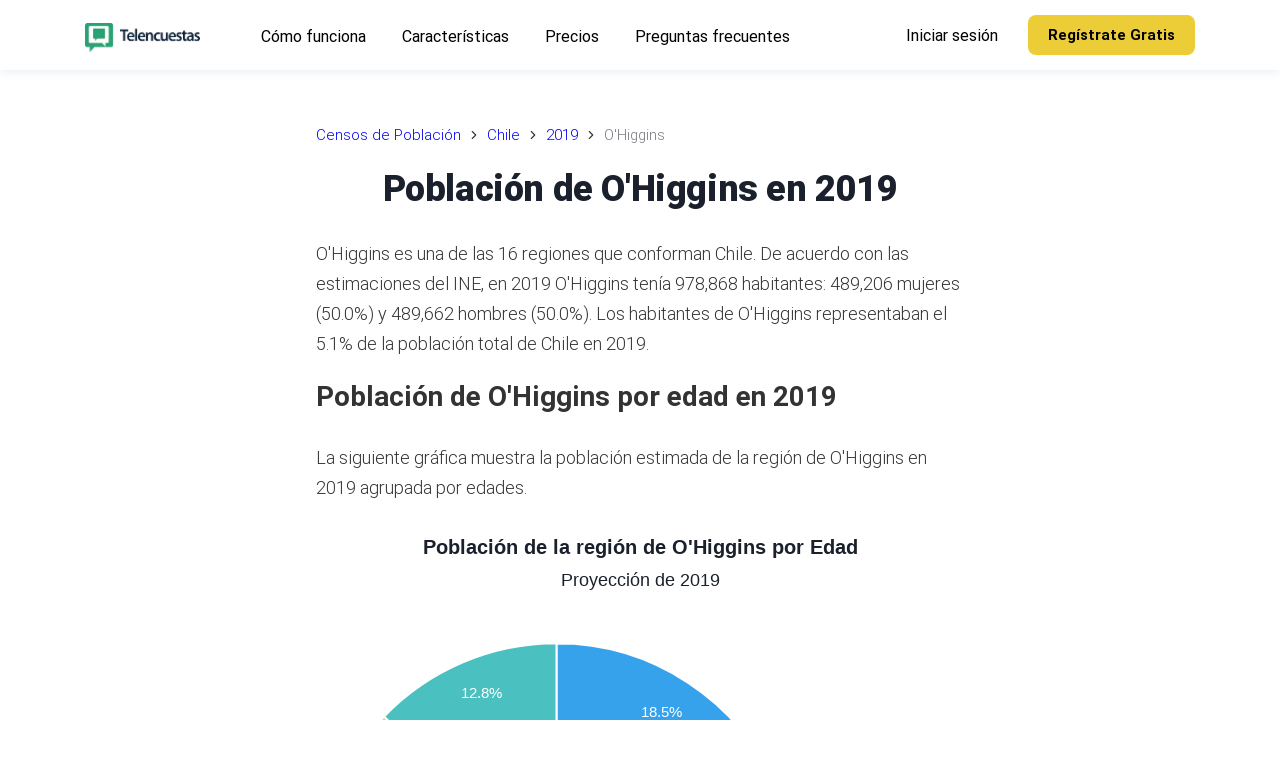

--- FILE ---
content_type: text/html; charset=utf-8
request_url: https://telencuestas.com/censos-de-poblacion/chile/2019/libertador-general-bernardo-ohiggins
body_size: 19181
content:
<!DOCTYPE html><html lang="es"><head><meta charSet="utf-8"/><meta name="viewport" content="width=device-width"/><title>Población de O&#x27;Higgins en 2019 | Telencuestas</title><meta name="description" content="Explora las proyecciones de la población de la región de O&#x27;Higgins, Chile, para el año 2019 con base en el censo de 2017, por provincias, comunas, sexo y grupos de edades."/><meta name="author" content="Telencuestas - Encuestas Telefónicas"/><meta property="og:title" content="Población de O&#x27;Higgins en 2019"/><meta property="og:description" content="Explora las proyecciones de la población de la región de O&#x27;Higgins, Chile, para el año 2019 con base en el censo de 2017, por provincias, comunas, sexo y grupos de edades."/><meta property="og:type" content="article"/><meta property="og:locale" content="es_419"/><meta property="og:image" content="https://telencuestas.com/img/telencuestas-promo.jpg"/><meta property="og:url" content="https://telencuestas.com/censos-de-poblacion/chile/2019/libertador-general-bernardo-ohiggins"/><meta property="og:site_name" content="Telencuestas"/><meta name="twitter:card" content="summary_large_image"/><meta name="twitter:site" content="@Telencuestas"/><meta name="twitter:creator" content="@Telencuestas"/><meta name="twitter:title" content="Población de O&#x27;Higgins en 2019"/><meta name="twitter:description" content="Explora las proyecciones de la población de la región de O&#x27;Higgins, Chile, para el año 2019 con base en el censo de 2017, por provincias, comunas, sexo y grupos de edades."/><meta name="twitter:image" content="https://telencuestas.com/img/telencuestas-promo.jpg"/><meta name="twitter:image:alt" content="Población de O&#x27;Higgins en 2019"/><link rel="canonical" href="https://telencuestas.com/censos-de-poblacion/chile/2019/libertador-general-bernardo-ohiggins"/><script type="application/ld+json">{"@context":"https://schema.org","@graph":[{"@type":"Organization","@id":"https://telencuestas.com/#organization","name":"Telencuestas","url":"https://telencuestas.com","logo":{"@type":"ImageObject","inLanguage":"es","@id":"https://telencuestas.com/#/schema/logo/image","url":"https://telencuestas.com/img/telencuestas-logo.svg","contentUrl":"https://telencuestas.com/img/telencuestas-logo.svg","caption":"Telencuestas"},"image":{"@id":"https://telencuestas.com/#/schema/logo/image"},"sameAs":["https://www.facebook.com/telencuestas","https://www.instagram.com/telencuestas","https://twitter.com/telencuestas"]},{"@type":"WebSite","@id":"https://telencuestas.com/#website","url":"https://telencuestas.com","name":"Telencuestas","description":"","publisher":{"@id":"https://telencuestas.com/#organization"},"inLanguage":"es"},{"@type":"WebPage","@id":"https://telencuestas.com/censos-de-poblacion/chile/2019/libertador-general-bernardo-ohiggins","url":"https://telencuestas.com/censos-de-poblacion/chile/2019/libertador-general-bernardo-ohiggins","name":"Población de O'Higgins en 2019","isPartOf":{"@id":"https://telencuestas.com/#website"},"datePublished":"2023-08-29","dateModified":"2024-08-25","description":"Explora las proyecciones de la población de la región de O'Higgins, Chile, para el año 2019 con base en el censo de 2017, por provincias, comunas, sexo y grupos de edades.","inLanguage":"es","breadcrumb":{"@id":"https://telencuestas.com/censos-de-poblacion/chile/2019/libertador-general-bernardo-ohiggins#breadcrumb"}},{"@type":"BreadcrumbList","@id":"https://telencuestas.com/censos-de-poblacion/chile/2019/libertador-general-bernardo-ohiggins#breadcrumb","itemListElement":[{"@type":"ListItem","position":1,"name":"Censos de Población","item":"https://telencuestas.com/censos-de-poblacion"},{"@type":"ListItem","position":2,"name":"Chile","item":"https://telencuestas.com/censos-de-poblacion/chile"},{"@type":"ListItem","position":3,"name":"2019","item":"https://telencuestas.com/censos-de-poblacion/chile/2019"},{"@type":"ListItem","position":4,"name":"O'Higgins"}]},{"@type":"Article","@id":"https://telencuestas.com/censos-de-poblacion/chile/2019/libertador-general-bernardo-ohiggins#article","isPartOf":{"@id":"https://telencuestas.com/censos-de-poblacion/chile/2019/libertador-general-bernardo-ohiggins"},"headline":"Población de O'Higgins en 2019","description":"Explora las proyecciones de la población de la región de O'Higgins, Chile, para el año 2019 con base en el censo de 2017, por provincias, comunas, sexo y grupos de edades.","image":"https://telencuestas.com/img/telencuestas-promo.jpg","dateModified":"2024-08-25","datePublished":"2023-08-29","mainEntityOfPage":{"@id":"https://telencuestas.com/censos-de-poblacion/chile/2019/libertador-general-bernardo-ohiggins"},"publisher":{"@id":"https://telencuestas.com/#organization"},"inLanguage":"es"}]}</script><meta name="next-head-count" content="21"/><link rel="icon" type="image/png" href="/img/favicon-16.png" sizes="16x16"/><link rel="icon" type="image/png" href="/img/favicon-32.png" sizes="32x32"/><link rel="icon" type="image/png" href="/img/favicon-96.png" sizes="96x96"/><link rel="icon" type="image/png" href="/img/favicon-128.png" sizes="128x128"/><link rel="icon" type="image/png" href="/img/favicon-180.png" sizes="180x180"/><link rel="icon" type="image/png" href="/img/favicon-192.png" sizes="192x192"/><link rel="shortcut icon" type="image/png" href="/img/favicon-196.png" sizes="196x196"/><meta name="msapplication-TileColor" content="#FFFFFF"/><meta name="msapplication-TileImage" content="/img/favicon-144.png"/><meta name="msapplication-config" content="/browserconfig.xml"/><link rel="apple-touch-icon" type="image/png" href="/img/favicon-57.png" sizes="57x57"/><link rel="apple-touch-icon" type="image/png" href="/img/favicon-72.png" sizes="72x72"/><link rel="apple-touch-icon" type="image/png" href="/img/favicon-76.png" sizes="76x76"/><link rel="apple-touch-icon" type="image/png" href="/img/favicon-114.png" sizes="114x114"/><link rel="apple-touch-icon" type="image/png" href="/img/favicon-120.png" sizes="120x120"/><link rel="apple-touch-icon" type="image/png" href="/img/favicon-144.png" sizes="144x144"/><link rel="apple-touch-icon" type="image/png" href="/img/favicon-152.png" sizes="152x152"/><link rel="apple-touch-icon" type="image/png" href="/img/favicon-180.png" sizes="180x180"/><link rel="preconnect" href="https://fonts.gstatic.com" crossorigin /><link data-next-font="" rel="preconnect" href="/" crossorigin="anonymous"/><link rel="preload" href="/_next/static/css/ddf29bdd5ce23342.css" as="style"/><link rel="stylesheet" href="/_next/static/css/ddf29bdd5ce23342.css" data-n-g=""/><link rel="preload" href="/_next/static/css/9808ee4030aef597.css" as="style"/><link rel="stylesheet" href="/_next/static/css/9808ee4030aef597.css" data-n-p=""/><noscript data-n-css=""></noscript><script defer="" nomodule="" src="/_next/static/chunks/polyfills-c67a75d1b6f99dc8.js"></script><script src="/_next/static/chunks/webpack-d36b50b5fb8708d9.js" defer=""></script><script src="/_next/static/chunks/framework-ce84985cd166733a.js" defer=""></script><script src="/_next/static/chunks/main-c153213c7e118941.js" defer=""></script><script src="/_next/static/chunks/pages/_app-dae350bae0041669.js" defer=""></script><script src="/_next/static/chunks/fec483df-d4fc5cd68ed57697.js" defer=""></script><script src="/_next/static/chunks/ee8b1517-4698e67b545ff1d9.js" defer=""></script><script src="/_next/static/chunks/8577-d8316284bdffdb05.js" defer=""></script><script src="/_next/static/chunks/9336-a29a62a2ee6e8f4a.js" defer=""></script><script src="/_next/static/chunks/7894-41e0177e43f27a74.js" defer=""></script><script src="/_next/static/chunks/684-3f4a251fd817542b.js" defer=""></script><script src="/_next/static/chunks/7427-2c8205c8f6eb294f.js" defer=""></script><script src="/_next/static/chunks/9676-f3782ae8a89d1ac4.js" defer=""></script><script src="/_next/static/chunks/1121-c58ee2edccd0e9ce.js" defer=""></script><script src="/_next/static/chunks/9657-2ff224e0a32515fb.js" defer=""></script><script src="/_next/static/chunks/6877-d02ce8e13d0a0275.js" defer=""></script><script src="/_next/static/chunks/2815-48a901a4bbba5fc1.js" defer=""></script><script src="/_next/static/chunks/1670-4986b19c58dd528a.js" defer=""></script><script src="/_next/static/chunks/pages/censos-de-poblacion/chile/%5Byear%5D/%5Bgroup%5D-b9543f952726cab2.js" defer=""></script><script src="/_next/static/eaufuytuwg/_buildManifest.js" defer=""></script><script src="/_next/static/eaufuytuwg/_ssgManifest.js" defer=""></script><style data-styled="" data-styled-version="5.3.10">::selection{background:#333333;color:#ffffff;}/*!sc*/
html{box-sizing:border-box;-ms-overflow-style:scrollbar;}/*!sc*/
*,*::before,*::after{box-sizing:inherit;}/*!sc*/
*{-webkit-font-smoothing:antialiased;-moz-osx-font-smoothing:grayscale;}/*!sc*/
*:focus{outline:none;}/*!sc*/
html,html a,h1,h2,h3,h4,h5,h6,a,p,li,dl,th,dt,input,textarea,span,div{-webkit-font-smoothing:antialiased;-moz-osx-font-smoothing:grayscale;text-shadow:1px 1px 1px rgba(0,0,0,0.004);}/*!sc*/
body{margin:0;padding:0;overflow-x:hidden;-webkit-tap-highlight-color:transparent;}/*!sc*/
ul{margin:0;padding:0;}/*!sc*/
li{list-style-type:none;}/*!sc*/
a{-webkit-text-decoration:none;text-decoration:none;}/*!sc*/
a:hover{-webkit-text-decoration:none;text-decoration:none;}/*!sc*/
.reuseModalHolder{padding:0 !important;}/*!sc*/
.reuseModalHolder.demo_switcher_modal{border:0 !important;background-color:rgba(16,30,77,0.9) !important;}/*!sc*/
.reuseModalHolder.demo_switcher_modal .innerRndComponent{border-radius:8px !important;}/*!sc*/
button.modalCloseBtn{position:fixed !important;z-index:999991 !important;background-color:transparent !important;top:10px !important;right:10px !important;min-width:34px !important;min-height:34px !important;padding:0 !important;}/*!sc*/
button.modalCloseBtn span.btn-icon{font-size:22px !important;-webkit-transform:rotate(45deg) !important;-ms-transform:rotate(45deg) !important;transform:rotate(45deg) !important;}/*!sc*/
button.modalCloseBtn.alt{border-radius:50% !important;z-index:999999 !important;padding:0 !important;-webkit-transition:all 0.3s ease !important;transition:all 0.3s ease !important;top:25px !important;right:30px !important;min-width:40px !important;min-height:40px !important;}/*!sc*/
button.modalCloseBtn.alt span.btn-icon{font-size:20px !important;}/*!sc*/
button.modalCloseBtn.alt:hover{opacity:0.88 !important;}/*!sc*/
data-styled.g1[id="sc-global-eYErdJ1"]{content:"sc-global-eYErdJ1,"}/*!sc*/
body{font-family:'Roboto',sans-serif;font-size:18px;}/*!sc*/
.prose{font-size:18px;font-weight:300;line-height:1.75;color:#333;}/*!sc*/
.prose p{margin-top:1.25em;margin-bottom:1.25em;}/*!sc*/
.trial-section{background-color:#f6fbf9;}/*!sc*/
.trial-section .button_group{text-align:center;}/*!sc*/
h1,h2,h3,h4,h5,h6{font-family:'Roboto',sans-serif;}/*!sc*/
section{position:relative;}/*!sc*/
article header,section header{text-align:center;}/*!sc*/
article header h1,section header h1{color:#1a202c;font-weight:800;font-size:2.25rem;-webkit-letter-spacing:-0.025rem;-moz-letter-spacing:-0.025rem;-ms-letter-spacing:-0.025rem;letter-spacing:-0.025rem;margin-top:0;margin-bottom:1.5rem;line-height:2.5rem;}/*!sc*/
@media (max-width:576px){article header h1,section header h1{line-height:1.875rem;font-size:1.875rem;margin-bottom:1.0rem;}}/*!sc*/
article h2,section h2{font-size:1.75rem;line-height:2.0rem;margin-top:0;margin-bottom:1.5rem;}/*!sc*/
@media (max-width:576px){article h2,section h2{font-size:1.6rem;line-height:1.875rem;margin-bottom:1.0rem;}}/*!sc*/
article h3,section h3{font-size:1.375rem;line-height:1.75rem;margin-top:0;margin-bottom:1.0rem;}/*!sc*/
@media (max-width:576px){article h3,section h3{font-size:1.25rem;line-height:1.5rem;margin-bottom:1.0rem;}}/*!sc*/
article ol li{list-style-type:decimal;}/*!sc*/
article ul{margin-left:40px;}/*!sc*/
article ul > li{list-style-type:disc;}/*!sc*/
@media (min-width:360px){article ul{margin-left:20px;}article ul > li,article ol > li{margin-bottom:8px;}article ul > li > ul,article ul > li > ol,article ol > li > ul,article ol > li > ol{margin-top:8px;}article.prose p,section.prose p{line-height:1.875rem;}}/*!sc*/
a.article{color:inherit;-webkit-text-decoration:none;text-decoration:none;-webkit-transition:all 0.2s ease;transition:all 0.2s ease;border-bottom:3px solid rgba(74,110,224,0.25);}/*!sc*/
a.article:hover{border-bottom:3px solid rgba(74,110,224,0.75);}/*!sc*/
article img{margin-left:auto;margin-right:auto;}/*!sc*/
article img.wide{max-width:100%;}/*!sc*/
@media (min-width:1024px){article img.wide{max-width:unset !important;width:150%;margin-left:-25%;}}/*!sc*/
@media (max-width:767px){.rc-drawer-content-wrapper{width:300px!important;}}/*!sc*/
.rc-drawer-content-wrapper .rc-drawer-content{padding:60px;display:-webkit-box;display:-webkit-flex;display:-ms-flexbox;display:flex;-webkit-flex-direction:column;-ms-flex-direction:column;flex-direction:column;-webkit-box-pack:justify;-webkit-justify-content:space-between;-ms-flex-pack:justify;justify-content:space-between;}/*!sc*/
@media (max-width:767px){.rc-drawer-content-wrapper .rc-drawer-content{padding:50px 40px 30px 40px;}}/*!sc*/
.rc-drawer-content-wrapper .rc-drawer-content .mobile_menu{margin-bottom:40px;-webkit-box-flex:1;-webkit-flex-grow:1;-ms-flex-positive:1;flex-grow:1;}/*!sc*/
@media (max-width:767px){.rc-drawer-content-wrapper .rc-drawer-content .mobile_menu{margin-bottom:30px;}}/*!sc*/
.rc-drawer-content-wrapper .rc-drawer-content .mobile_menu li{margin-bottom:35px;}/*!sc*/
@media (max-width:767px){.rc-drawer-content-wrapper .rc-drawer-content .mobile_menu li{margin-bottom:25px;}}/*!sc*/
.rc-drawer-content-wrapper .rc-drawer-content .mobile_menu li a{font-size:20px;font-weight:400;color:#343d48;position:relative;-webkit-transition:0.15s ease-in-out;transition:0.15s ease-in-out;}/*!sc*/
@media (max-width:767px){.rc-drawer-content-wrapper .rc-drawer-content .mobile_menu li a{font-size:18px;}}/*!sc*/
.rc-drawer-content-wrapper .rc-drawer-content .mobile_menu li a:hover{color:#2aa275;}/*!sc*/
.rc-drawer-content-wrapper .rc-drawer-content .mobile_menu li a:before{content:'';width:7px;height:7px;background:#2aa275;border-radius:50%;position:absolute;top:50%;left:-15px;-webkit-transform:translateY(-50%);-ms-transform:translateY(-50%);transform:translateY(-50%);opacity:0;}/*!sc*/
.rc-drawer-content-wrapper .rc-drawer-content .mobile_menu li.is-current a{color:#217f5d;}/*!sc*/
.rc-drawer-content-wrapper .rc-drawer-content .mobile_menu li.is-current a:before{opacity:1;}/*!sc*/
.rc-drawer-content-wrapper .rc-drawer-content .navbar_drawer_button button{width:100%;}/*!sc*/
.rc-drawer-content-wrapper .rc-drawer-content .navbar_button_one{margin-bottom:35px;font-size:20px;font-weight:400;color:#343d48;position:relative;-webkit-transition:0.15s ease-in-out;transition:0.15s ease-in-out;}/*!sc*/
@media (max-width:767px){.rc-drawer-content-wrapper .rc-drawer-content .navbar_button_one{font-size:18px;margin-bottom:25px;}}/*!sc*/
.rc-drawer-content-wrapper .rc-drawer-content .navbar_button_one:hover{color:#2aa275;}/*!sc*/
.rc-drawer-content-wrapper .rc-drawer-content .navbar_button_two{font-size:20px;font-weight:400;color:#343d48;}/*!sc*/
@media (max-width:767px){.rc-drawer-content-wrapper .rc-drawer-content .navbar_button_two{font-size:18px;}}/*!sc*/
.rc-drawer-content-wrapper .rc-drawer-content .navbar_button button{width:100%;}/*!sc*/
.rc-drawer-content-wrapper .reusecore-drawer__close{width:34px;height:34px;position:absolute;top:20px;right:20px;display:-webkit-box;display:-webkit-flex;display:-ms-flexbox;display:flex;-webkit-align-items:center;-webkit-box-align:center;-ms-flex-align:center;align-items:center;-webkit-box-pack:center;-webkit-justify-content:center;-ms-flex-pack:center;justify-content:center;cursor:pointer;}/*!sc*/
@media (max-width:767px){.rc-drawer-content-wrapper .reusecore-drawer__close{top:15px;right:15px;}}/*!sc*/
.rc-drawer-content-wrapper .reusecore-drawer__close:before{content:'\f10b';font-family:Flaticon;font-size:26px;color:#2aa275;-webkit-transform:rotate(45deg);-ms-transform:rotate(45deg);transform:rotate(45deg);display:block;}/*!sc*/
data-styled.g2[id="sc-global-bUPPQo1"]{content:"sc-global-bUPPQo1,"}/*!sc*/
.fYBeBH{overflow:hidden;}/*!sc*/
.fYBeBH .sticky-nav-active .saas_navbar{background:#fff;box-shadow:0px 3px 8px 0px rgba(43,83,135,0.08);padding:15px 0;}/*!sc*/
@media (max-width:576px){.fYBeBH .sticky-nav-active .saas_navbar{padding:5px 0;}}/*!sc*/
.fYBeBH .sticky-nav-active .saas_navbar .main-logo{display:none;}/*!sc*/
.fYBeBH .sticky-nav-active .saas_navbar .logo-alt{display:block;}/*!sc*/
.fYBeBH .sticky-nav-active .saas_navbar .main_menu li a{color:#000;}/*!sc*/
.fYBeBH .sticky-nav-active .saas_navbar .main_menu li a:hover{color:#2aa275;}/*!sc*/
.fYBeBH .sticky-nav-active .saas_navbar .main_menu li.is-current a{color:#217f5d;}/*!sc*/
.fYBeBH .sticky-nav-active .saas_navbar .navbar_button_one{color:#000;}/*!sc*/
.fYBeBH .sticky-nav-active .saas_navbar .navbar_button_one:hover{color:#2aa275;}/*!sc*/
.fYBeBH .sticky-nav-active .saas_navbar .navbar_button_one button{color:#302b4e;}/*!sc*/
.fYBeBH .sticky-nav-active .hamburgMenu__bar > span{background:#2aa275;}/*!sc*/
.fYBeBH .saas_navbar{position:fixed;top:0;left:0;width:100%;-webkit-transition:0.35s ease-in-out;transition:0.35s ease-in-out;padding:30px 0;}/*!sc*/
.fYBeBH .saas_navbar .mainMenuWrapper{-webkit-flex:1 1 100%;-ms-flex:1 1 100%;flex:1 1 100%;}/*!sc*/
@media (max-width:991px){.fYBeBH .saas_navbar .mainMenuWrapper{-webkit-flex:0 0 auto;-ms-flex:0 0 auto;flex:0 0 auto;margin-left:auto;}}/*!sc*/
.fYBeBH .saas_navbar .logo-alt{display:none;}/*!sc*/
.fYBeBH .saas_navbar .main_menu{margin-right:40px;}/*!sc*/
.fYBeBH .saas_navbar .main_menu li{display:inline-block;padding-left:13px;padding-right:13px;}/*!sc*/
.fYBeBH .saas_navbar .main_menu li:first-child{padding-left:0;}/*!sc*/
.fYBeBH .saas_navbar .main_menu li:last-child{padding-right:0;}/*!sc*/
.fYBeBH .saas_navbar .main_menu li.is-current a{color:#edcd37;}/*!sc*/
.fYBeBH .saas_navbar .main_menu li a{padding:5px;font-size:16px;font-weight:400;color:#fff;-webkit-transition:0.15s ease-in-out;transition:0.15s ease-in-out;}/*!sc*/
.fYBeBH .saas_navbar .main_menu li a:hover{color:#edcd37;}/*!sc*/
@media (max-width:990px){.fYBeBH .saas_navbar .main_menu{display:none;}}/*!sc*/
.fYBeBH .saas_navbar .navbar_button button{font-size:15px;line-height:20px;font-weight:700;}/*!sc*/
.fYBeBH .saas_navbar .navbar_button_one{margin-left:auto;padding:5px;font-size:16px;font-weight:400;color:#fff;-webkit-transition:0.15s ease-in-out;transition:0.15s ease-in-out;}/*!sc*/
.fYBeBH .saas_navbar .navbar_button_one:hover{color:#edcd37;}/*!sc*/
.fYBeBH .saas_navbar .navbar_button_one button{background-color:transparent;color:#302b4e;padding:0;}/*!sc*/
@media (max-width:990px){.fYBeBH .saas_navbar .navbar_button_one{display:none;}}/*!sc*/
.fYBeBH .saas_navbar .navbar_button_two{margin-left:25px;}/*!sc*/
.fYBeBH .saas_navbar .navbar_button_two button{border-radius:8px;}/*!sc*/
@media (max-width:990px){.fYBeBH .saas_navbar .navbar_button_two{display:none;}}/*!sc*/
@media (min-width:991px){.fYBeBH .saas_navbar .reusecore-drawer__handler{display:none !important;}}/*!sc*/
data-styled.g3[id="sc-9c02bb05-0"]{content:"fYBeBH,"}/*!sc*/
.cimoVR{display:-webkit-box;display:-webkit-flex;display:-ms-flexbox;display:flex;-webkit-align-items:center;-webkit-box-align:center;-ms-flex-align:center;align-items:center;min-height:56px;padding:10px 16px;display:block;min-height:50px;}/*!sc*/
@media screen and (min-width:576px){.cimoVR{min-height:70px;}}/*!sc*/
@media screen and (min-width:768px){.cimoVR{min-height:70px;}}/*!sc*/
data-styled.g4[id="sc-a2a83e5d-0"]{content:"cimoVR,"}/*!sc*/
.dgKHio{cursor:pointer;display:-webkit-inline-box;display:-webkit-inline-flex;display:-ms-inline-flexbox;display:inline-flex;-webkit-align-items:center;-webkit-box-align:center;-ms-flex-align:center;align-items:center;-webkit-box-pack:center;-webkit-justify-content:center;-ms-flex-pack:center;justify-content:center;color:#ffffff;background-color:#2aa275;min-height:46px;min-width:48px;border-radius:3px;font-family:inherit;font-size:16px;font-weight:500;-webkit-text-decoration:none;text-decoration:none;text-transform:capitalize;padding-top:8px;padding-bottom:8px;padding-left:15px;padding-right:15px;border:0;-webkit-transition:all 0.3s ease;transition:all 0.3s ease;color:#000000;background-color:#edcd37;border-color:#edcd37;font-size:13px;font-weight:700;border-radius:4px;padding-left:15px;padding-right:15px;min-height:auto;height:40px;}/*!sc*/
.dgKHio span.btn-text{padding-left:5px;padding-right:5px;}/*!sc*/
.dgKHio span.btn-icon{display:-webkit-box;display:-webkit-flex;display:-ms-flexbox;display:flex;}/*!sc*/
.dgKHio span.btn-icon > div{display:-webkit-box !important;display:-webkit-flex !important;display:-ms-flexbox !important;display:flex !important;}/*!sc*/
.dgKHio:focus{outline:none;}/*!sc*/
.dgKHio.is-material{box-shadow:0px 1px 5px 0px rgba(0,0,0,0.2), 0px 2px 2px 0px rgba(0,0,0,0.14),0px 3px 1px -2px rgba(0,0,0,0.12);}/*!sc*/
.dgKHio.is-loading .btn-text{padding-left:8px;padding-right:8px;}/*!sc*/
.dgKHio:hover{color:#000000;background-color:#edcd37;border-color:#edcd37;box-shadow:0px 8px 20px -6px rgba(237,205,55,0.5);}/*!sc*/
.dakXAr{cursor:pointer;display:-webkit-inline-box;display:-webkit-inline-flex;display:-ms-inline-flexbox;display:inline-flex;-webkit-align-items:center;-webkit-box-align:center;-ms-flex-align:center;align-items:center;-webkit-box-pack:center;-webkit-justify-content:center;-ms-flex-pack:center;justify-content:center;color:#ffffff;background-color:#2aa275;min-height:46px;min-width:48px;border-radius:3px;font-family:inherit;font-size:16px;font-weight:500;-webkit-text-decoration:none;text-decoration:none;text-transform:capitalize;padding-top:8px;padding-bottom:8px;padding-left:15px;padding-right:15px;border:0;-webkit-transition:all 0.3s ease;transition:all 0.3s ease;color:#000000;background-color:#edcd37;border-color:#edcd37;min-width:156px;font-size:13px;font-weight:500;padding-left:15px;padding-right:15px;}/*!sc*/
.dakXAr span.btn-text{padding-left:5px;padding-right:5px;}/*!sc*/
.dakXAr span.btn-icon{display:-webkit-box;display:-webkit-flex;display:-ms-flexbox;display:flex;}/*!sc*/
.dakXAr span.btn-icon > div{display:-webkit-box !important;display:-webkit-flex !important;display:-ms-flexbox !important;display:flex !important;}/*!sc*/
.dakXAr:focus{outline:none;}/*!sc*/
.dakXAr.is-material{box-shadow:0px 1px 5px 0px rgba(0,0,0,0.2), 0px 2px 2px 0px rgba(0,0,0,0.14),0px 3px 1px -2px rgba(0,0,0,0.12);}/*!sc*/
.dakXAr.is-loading .btn-text{padding-left:8px;padding-right:8px;}/*!sc*/
.dakXAr:hover{color:#000000;background-color:#edcd37;border-color:#edcd37;box-shadow:0px 8px 20px -6px rgba(237,205,55,0.5);}/*!sc*/
@media screen and (min-width:576px){.dakXAr{font-size:14px;padding-left:30px;padding-right:30px;}}/*!sc*/
data-styled.g5[id="sc-d7a44da4-0"]{content:"dgKHio,dakXAr,"}/*!sc*/
.hTuPVP{margin-top:0;margin-bottom:40px;}/*!sc*/
.eMMIHp{margin-top:0;margin-bottom:35px;font-size:18px;color:#5c636c;font-size:18px;text-align:center;line-height:2.1;}/*!sc*/
@media screen and (min-width:576px){.eMMIHp{margin-bottom:35px;}}/*!sc*/
@media screen and (min-width:768px){.eMMIHp{margin-bottom:40px;}}/*!sc*/
@media screen and (min-width:991px){.eMMIHp{margin-bottom:60px;}}/*!sc*/
.gwjYiU{margin-top:0;margin-bottom:10px;color:#0f2137;font-size:16px;font-size:16px;}/*!sc*/
data-styled.g7[id="sc-d9e2203e-0"]{content:"hTuPVP,eMMIHp,gwjYiU,"}/*!sc*/
.gXxUtB{-webkit-text-decoration:none;text-decoration:none;-webkit-align-items:center;-webkit-box-align:center;-ms-flex-align:center;align-items:center;display:-webkit-inline-box;display:-webkit-inline-flex;display:-ms-inline-flexbox;display:inline-flex;margin:0;margin-right:1rem;}/*!sc*/
.kcKoJY{-webkit-text-decoration:none;text-decoration:none;-webkit-align-items:center;-webkit-box-align:center;-ms-flex-align:center;align-items:center;display:-webkit-inline-box;display:-webkit-inline-flex;display:-ms-inline-flexbox;display:inline-flex;margin:0;}/*!sc*/
data-styled.g8[id="sc-58755257-0"]{content:"gXxUtB,kcKoJY,"}/*!sc*/
.iNNpPP{display:block;max-width:100%;height:auto;width:130px;height:29px;margin-top:-5px;}/*!sc*/
.KHriW{display:block;max-width:100%;height:auto;width:130px;height:29px;margin-top:5px;}/*!sc*/
.dZuNic{display:block;max-width:100%;height:auto;width:115px;height:29px;margin-bottom:15px;}/*!sc*/
data-styled.g9[id="sc-6362bc89-0"]{content:"iNNpPP,KHriW,dZuNic,"}/*!sc*/
.fJDJm{width:100%;display:-webkit-box;display:-webkit-flex;display:-ms-flexbox;display:flex;-webkit-align-items:center;-webkit-box-align:center;-ms-flex-align:center;align-items:center;}/*!sc*/
.flbiLh{display:-webkit-box;display:-webkit-flex;display:-ms-flexbox;display:flex;-webkit-align-items:center;-webkit-box-align:center;-ms-flex-align:center;align-items:center;}/*!sc*/
.hQVGsn{padding-top:70px;padding-bottom:5px;}/*!sc*/
@media screen and (min-width:576px){.hQVGsn{padding-top:120px;padding-bottom:50px;}}/*!sc*/
@media screen and (min-width:768px){.hQVGsn{padding-top:120px;padding-bottom:60px;}}/*!sc*/
@media screen and (min-width:991px){.hQVGsn{padding-top:120px;padding-bottom:70px;}}/*!sc*/
@media screen and (min-width:1220px){.hQVGsn{padding-top:120px;padding-bottom:100px;}}/*!sc*/
.htToMK{padding-left:16px;padding-right:16px;margin-bottom:50px;margin-left:auto;margin-right:auto;max-width:680px;}/*!sc*/
@media screen and (min-width:576px){.htToMK{padding-left:16px;padding-right:16px;margin-bottom:70px;}}/*!sc*/
@media screen and (min-width:768px){.htToMK{padding-left:16px;padding-right:16px;}}/*!sc*/
@media screen and (min-width:991px){.htToMK{padding-left:16px;padding-right:16px;}}/*!sc*/
@media screen and (min-width:1220px){.htToMK{padding-left:16px;padding-right:16px;}}/*!sc*/
.gDzsKa{padding-top:20px;padding-bottom:0px;}/*!sc*/
@media screen and (min-width:576px){.gDzsKa{padding-top:40px;padding-bottom:0px;}}/*!sc*/
@media screen and (min-width:768px){.gDzsKa{padding-top:60px;padding-bottom:0px;}}/*!sc*/
@media screen and (min-width:991px){.gDzsKa{padding-top:80px;padding-bottom:80px;}}/*!sc*/
.kYMJyO{display:-webkit-box;display:-webkit-flex;display:-ms-flexbox;display:flex;-webkit-flex-wrap:wrap;-ms-flex-wrap:wrap;flex-wrap:wrap;-webkit-flex-direction:column;-ms-flex-direction:column;flex-direction:column;-webkit-align-items:center;-webkit-box-align:center;-ms-flex-align:center;align-items:center;}/*!sc*/
.gaWgts{width:100%;}/*!sc*/
@media screen and (min-width:576px){.gaWgts{width:100%;}}/*!sc*/
@media screen and (min-width:768px){.gaWgts{width:80%;}}/*!sc*/
@media screen and (min-width:991px){.gaWgts{width:60%;}}/*!sc*/
.gKUnLZ{display:-webkit-box;display:-webkit-flex;display:-ms-flexbox;display:flex;-webkit-box-pack:center;-webkit-justify-content:center;-ms-flex-pack:center;justify-content:center;}/*!sc*/
.gIItlB{margin-left:-15px;margin-right:-15px;display:-webkit-box;display:-webkit-flex;display:-ms-flexbox;display:flex;-webkit-flex-wrap:wrap;-ms-flex-wrap:wrap;flex-wrap:wrap;}/*!sc*/
.kdwYAR{width:100%;margin-top:0;margin-bottom:30px;padding-left:15px;padding-right:15px;}/*!sc*/
@media screen and (min-width:576px){.kdwYAR{width:35%;margin-bottom:0;padding-left:0;padding-right:15px;}}/*!sc*/
@media screen and (min-width:768px){.kdwYAR{width:35%;padding-right:0;}}/*!sc*/
@media screen and (min-width:991px){.kdwYAR{width:23%;}}/*!sc*/
.jnuuMU{width:100%;display:-webkit-box;display:-webkit-flex;display:-ms-flexbox;display:flex;-webkit-flex-wrap:wrap;-ms-flex-wrap:wrap;flex-wrap:wrap;}/*!sc*/
@media screen and (min-width:576px){.jnuuMU{width:65%;}}/*!sc*/
@media screen and (min-width:768px){.jnuuMU{width:65%;}}/*!sc*/
@media screen and (min-width:991px){.jnuuMU{width:77%;}}/*!sc*/
.iEsZAK{width:100%;padding-left:15px;padding-right:15px;margin-bottom:30px;}/*!sc*/
@media screen and (min-width:576px){.iEsZAK{width:50%;}}/*!sc*/
@media screen and (min-width:768px){.iEsZAK{width:50%;}}/*!sc*/
@media screen and (min-width:991px){.iEsZAK{width:33%;}}/*!sc*/
data-styled.g10[id="sc-8066075-0"]{content:"fJDJm,flbiLh,hQVGsn,htToMK,gDzsKa,kYMJyO,gaWgts,gKUnLZ,gIItlB,kdwYAR,jnuuMU,iEsZAK,"}/*!sc*/
.IJhiO{border:0;background:transparent;width:44px;height:30px;cursor:pointer;}/*!sc*/
.IJhiO > span{display:block;width:100%;height:2px;margin:4px 0;float:right;background-color:#fff;-webkit-transition:all 0.3s ease;transition:all 0.3s ease;}/*!sc*/
.IJhiO > span:first-child{margin-top:0;}/*!sc*/
.IJhiO > span:last-child{width:calc(100% - 10px);margin-bottom:0;}/*!sc*/
.IJhiO:focus,.IJhiO:hover{outline:none;}/*!sc*/
.IJhiO:focus > span:last-child,.IJhiO:hover > span:last-child{width:100%;}/*!sc*/
.IJhiO:focus > span:first-child,.IJhiO.active > span:first-child{-webkit-transform:rotate(45deg);-ms-transform:rotate(45deg);transform:rotate(45deg);-webkit-transform-origin:8px 50%;-ms-transform-origin:8px 50%;transform-origin:8px 50%;}/*!sc*/
.IJhiO:focus > span:nth-child(2),.IJhiO.active > span:nth-child(2){display:none;}/*!sc*/
.IJhiO:focus > span:last-child,.IJhiO.active > span:last-child{width:100%;-webkit-transform:rotate(-45deg);-ms-transform:rotate(-45deg);transform:rotate(-45deg);-webkit-transform-origin:9px 50%;-ms-transform-origin:9px 50%;transform-origin:9px 50%;}/*!sc*/
data-styled.g11[id="sc-ac42a2d3-0"]{content:"IJhiO,"}/*!sc*/
.caSktn{margin-left:auto;margin-right:auto;padding-left:30px;padding-right:30px;}/*!sc*/
@media (min-width:768px){.caSktn{max-width:750px;width:100%;}}/*!sc*/
@media (min-width:992px){.caSktn{max-width:970px;width:100%;}}/*!sc*/
@media (min-width:1220px){.caSktn{max-width:1170px;width:100%;}}/*!sc*/
@media (max-width:768px){}/*!sc*/
data-styled.g12[id="sc-e6e9d295-0"]{content:"caSktn,"}/*!sc*/
.QrlFs{margin-bottom:30px;}/*!sc*/
.eXIAMe{font-size:28px;font-weight:400;color:#302b4e;margin-bottom:28px;font-weight:400;text-align:center;line-height:1.25;-webkit-letter-spacing:-0.025em;-moz-letter-spacing:-0.025em;-ms-letter-spacing:-0.025em;letter-spacing:-0.025em;}/*!sc*/
@media screen and (min-width:576px){.eXIAMe{font-size:32px;}}/*!sc*/
@media screen and (min-width:768px){.eXIAMe{font-size:36px;}}/*!sc*/
@media screen and (min-width:991px){.eXIAMe{font-size:42px;}}/*!sc*/
@media screen and (min-width:1220px){.eXIAMe{font-size:48px;}}/*!sc*/
.iOZQTX{color:#343d48;font-size:18px;font-weight:700;margin-bottom:22px;font-weight:700;}/*!sc*/
data-styled.g13[id="sc-88382664-0"]{content:"QrlFs,eXIAMe,iOZQTX,"}/*!sc*/
.ceptPd{position:relative;background:linear-gradient(to bottom,#f6fbf9 0%,#fafbff 100%);overflow:hidden;}/*!sc*/
@media (min-width:576px){.ceptPd{padding-top:150px;}.ceptPd:before{content:"";position:absolute;width:104%;padding-bottom:104%;border-top-right-radius:11%;top:18%;left:0;pointer-events:none;background-color:#fff;-webkit-transform:rotate(-6deg);-ms-transform:rotate(-6deg);transform:rotate(-6deg);}@media (max-width:767px){.ceptPd:before{padding-bottom:150%;}}}/*!sc*/
.ceptPd .footer_container{background-repeat:no-repeat;background-position:center 50px;padding-top:80px;padding-bottom:80px;position:relative;}/*!sc*/
@media (min-width:576px){.ceptPd .footer_container{background-image:url(/_next/static/media/footer-bg.a6096821.png);}}/*!sc*/
@media (max-width:990px){.ceptPd .footer_container{padding-bottom:40px;}}/*!sc*/
@media (max-width:767px){.ceptPd .footer_container{padding-bottom:0px;}}/*!sc*/
data-styled.g14[id="sc-6f07a951-0"]{content:"ceptPd,"}/*!sc*/
.hVkLhr a{color:rgba(52,61,72,0.8);font-size:16px;line-height:42px;-webkit-transition:all 0.2s ease;transition:all 0.2s ease;}/*!sc*/
.hVkLhr a:hover,.hVkLhr a:focus{outline:0;-webkit-text-decoration:none;text-decoration:none;color:#343d48;}/*!sc*/
data-styled.g16[id="sc-6f07a951-2"]{content:"hVkLhr,"}/*!sc*/
.jzIYcd{display:-webkit-box;display:-webkit-flex;display:-ms-flexbox;display:flex;-webkit-align-content:center;-ms-flex-line-pack:center;align-content:center;-webkit-box-pack:center;-webkit-justify-content:center;-ms-flex-pack:center;justify-content:center;background-color:rgba(33,163,102,0.8);border:none;color:white;cursor:pointer;box-shadow:0 0.5rem 1rem rgba(0,0,0,0.09) !important;border-radius:5px;font-size:1rem;font-weight:400;line-height:0;padding:10px 10px;text-align:center;-webkit-transition:color 0.15s ease-in-out,background-color 0.15s ease-in-out, border-color 0.15s ease-in-out,box-shadow 0.15s ease-in-out;transition:color 0.15s ease-in-out,background-color 0.15s ease-in-out, border-color 0.15s ease-in-out,box-shadow 0.15s ease-in-out;}/*!sc*/
.jzIYcd:hover{background-color:rgba(33,163,102,1);}/*!sc*/
data-styled.g17[id="sc-adcc24c3-0"]{content:"jzIYcd,"}/*!sc*/
.fjIChC{bordercollapse:separate;borderspacing:0;width:100%;height:auto;margin-bottom:30px;}/*!sc*/
data-styled.g18[id="sc-add09a4a-0"]{content:"fjIChC,"}/*!sc*/
.eynBnA{width:100%;}/*!sc*/
data-styled.g19[id="sc-add09a4a-1"]{content:"eynBnA,"}/*!sc*/
.iheOBr{width:100%;}/*!sc*/
data-styled.g20[id="sc-add09a4a-2"]{content:"iheOBr,"}/*!sc*/
.fijILi{width:100%;}/*!sc*/
data-styled.g21[id="sc-add09a4a-3"]{content:"fijILi,"}/*!sc*/
.jFWGbp{height:50px;text-align:center;vertical-align:middle;width:40%;}/*!sc*/
.dhqqgn{height:50px;text-align:center;vertical-align:middle;width:20%;}/*!sc*/
.eKWTTU{height:50px;text-align:center;vertical-align:middle;text-align:left;}/*!sc*/
.iqFEDU{height:50px;text-align:center;vertical-align:middle;text-align:center;}/*!sc*/
.dzDLGs{height:50px;text-align:center;vertical-align:middle;text-align:left;width:46%;}/*!sc*/
.hXooNM{height:50px;text-align:center;vertical-align:middle;text-align:right;width:18%;}/*!sc*/
.cTQaFn{height:50px;text-align:center;vertical-align:middle;text-align:right;}/*!sc*/
data-styled.g22[id="sc-add09a4a-4"]{content:"jFWGbp,dhqqgn,eKWTTU,iqFEDU,dzDLGs,hXooNM,cTQaFn,"}/*!sc*/
.hPyqOf{height:50px;text-align:center;vertical-align:middle;border-top:1px solid #ecedef;text-align:left;}/*!sc*/
.gmNtET{height:50px;text-align:center;vertical-align:middle;border-top:1px solid #ecedef;text-align:center;}/*!sc*/
.hFAKFY{height:50px;text-align:center;vertical-align:middle;border-top:1px solid #ecedef;text-align:right;}/*!sc*/
data-styled.g23[id="sc-add09a4a-5"]{content:"hPyqOf,gmNtET,hFAKFY,"}/*!sc*/
.giosAL{width:100%;display:-webkit-box;display:-webkit-flex;display:-ms-flexbox;display:flex;-webkit-box-pack:right;-webkit-justify-content:right;-ms-flex-pack:right;justify-content:right;}/*!sc*/
data-styled.g25[id="sc-add09a4a-7"]{content:"giosAL,"}/*!sc*/
.bFVREp{margin-bottom:30px;}/*!sc*/
.bFVREp{font-size:15px !important;margin-top:0px !important;}/*!sc*/
.bFVREp i{margin-left:6px;margin-right:6px;}/*!sc*/
.bFVREp i > svg{margin-top:-3px;}/*!sc*/
.bFVREp a:focus{outline:none;}/*!sc*/
.bFVREp a:visited{color:rgb(0,102,204);}/*!sc*/
.bFVREp span.current-page{color:rgba(67,65,78,0.7);}/*!sc*/
data-styled.g32[id="sc-66086c9a-0"]{content:"bFVREp,"}/*!sc*/
</style><style data-href="https://fonts.googleapis.com/css?family=Roboto:300,400,400i,500,500i,700,900|Open+Sans:400,400i,600,700&display=swap">@font-face{font-family:'Open Sans';font-style:italic;font-weight:400;font-stretch:normal;font-display:swap;src:url(https://fonts.gstatic.com/s/opensans/v40/memQYaGs126MiZpBA-UFUIcVXSCEkx2cmqvXlWq8tWZ0Pw86hd0Rk8ZkWVAexg.woff) format('woff')}@font-face{font-family:'Open Sans';font-style:normal;font-weight:400;font-stretch:normal;font-display:swap;src:url(https://fonts.gstatic.com/s/opensans/v40/memSYaGs126MiZpBA-UvWbX2vVnXBbObj2OVZyOOSr4dVJWUgsjZ0B4gaVQ.woff) format('woff')}@font-face{font-family:'Open Sans';font-style:normal;font-weight:600;font-stretch:normal;font-display:swap;src:url(https://fonts.gstatic.com/s/opensans/v40/memSYaGs126MiZpBA-UvWbX2vVnXBbObj2OVZyOOSr4dVJWUgsgH1x4gaVQ.woff) format('woff')}@font-face{font-family:'Open Sans';font-style:normal;font-weight:700;font-stretch:normal;font-display:swap;src:url(https://fonts.gstatic.com/s/opensans/v40/memSYaGs126MiZpBA-UvWbX2vVnXBbObj2OVZyOOSr4dVJWUgsg-1x4gaVQ.woff) format('woff')}@font-face{font-family:'Roboto';font-style:italic;font-weight:400;font-display:swap;src:url(https://fonts.gstatic.com/s/roboto/v32/KFOkCnqEu92Fr1Mu51xIIzQ.woff) format('woff')}@font-face{font-family:'Roboto';font-style:italic;font-weight:500;font-display:swap;src:url(https://fonts.gstatic.com/s/roboto/v32/KFOjCnqEu92Fr1Mu51S7ACc6CsI.woff) format('woff')}@font-face{font-family:'Roboto';font-style:normal;font-weight:300;font-display:swap;src:url(https://fonts.gstatic.com/s/roboto/v32/KFOlCnqEu92Fr1MmSU5fBBc-.woff) format('woff')}@font-face{font-family:'Roboto';font-style:normal;font-weight:400;font-display:swap;src:url(https://fonts.gstatic.com/s/roboto/v32/KFOmCnqEu92Fr1Mu4mxM.woff) format('woff')}@font-face{font-family:'Roboto';font-style:normal;font-weight:500;font-display:swap;src:url(https://fonts.gstatic.com/s/roboto/v32/KFOlCnqEu92Fr1MmEU9fBBc-.woff) format('woff')}@font-face{font-family:'Roboto';font-style:normal;font-weight:700;font-display:swap;src:url(https://fonts.gstatic.com/s/roboto/v32/KFOlCnqEu92Fr1MmWUlfBBc-.woff) format('woff')}@font-face{font-family:'Roboto';font-style:normal;font-weight:900;font-display:swap;src:url(https://fonts.gstatic.com/s/roboto/v32/KFOlCnqEu92Fr1MmYUtfBBc-.woff) format('woff')}@font-face{font-family:'Open Sans';font-style:italic;font-weight:400;font-stretch:100%;font-display:swap;src:url(https://fonts.gstatic.com/s/opensans/v40/memQYaGs126MiZpBA-UFUIcVXSCEkx2cmqvXlWq8tWZ0Pw86hd0Rk8ZkWV0exoMUdjFXmSU_.woff) format('woff');unicode-range:U+0460-052F,U+1C80-1C88,U+20B4,U+2DE0-2DFF,U+A640-A69F,U+FE2E-FE2F}@font-face{font-family:'Open Sans';font-style:italic;font-weight:400;font-stretch:100%;font-display:swap;src:url(https://fonts.gstatic.com/s/opensans/v40/memQYaGs126MiZpBA-UFUIcVXSCEkx2cmqvXlWq8tWZ0Pw86hd0Rk8ZkWVQexoMUdjFXmSU_.woff) format('woff');unicode-range:U+0301,U+0400-045F,U+0490-0491,U+04B0-04B1,U+2116}@font-face{font-family:'Open Sans';font-style:italic;font-weight:400;font-stretch:100%;font-display:swap;src:url(https://fonts.gstatic.com/s/opensans/v40/memQYaGs126MiZpBA-UFUIcVXSCEkx2cmqvXlWq8tWZ0Pw86hd0Rk8ZkWVwexoMUdjFXmSU_.woff) format('woff');unicode-range:U+1F00-1FFF}@font-face{font-family:'Open Sans';font-style:italic;font-weight:400;font-stretch:100%;font-display:swap;src:url(https://fonts.gstatic.com/s/opensans/v40/memQYaGs126MiZpBA-UFUIcVXSCEkx2cmqvXlWq8tWZ0Pw86hd0Rk8ZkWVMexoMUdjFXmSU_.woff) format('woff');unicode-range:U+0370-0377,U+037A-037F,U+0384-038A,U+038C,U+038E-03A1,U+03A3-03FF}@font-face{font-family:'Open Sans';font-style:italic;font-weight:400;font-stretch:100%;font-display:swap;src:url(https://fonts.gstatic.com/s/opensans/v40/memQYaGs126MiZpBA-UFUIcVXSCEkx2cmqvXlWq8tWZ0Pw86hd0Rk8ZkWVIexoMUdjFXmSU_.woff) format('woff');unicode-range:U+0590-05FF,U+200C-2010,U+20AA,U+25CC,U+FB1D-FB4F}@font-face{font-family:'Open Sans';font-style:italic;font-weight:400;font-stretch:100%;font-display:swap;src:url(https://fonts.gstatic.com/s/opensans/v40/memQYaGs126MiZpBA-UFUIcVXSCEkx2cmqvXlWq8tWZ0Pw86hd0Rk8ZkWSwexoMUdjFXmSU_.woff) format('woff');unicode-range:U+0302-0303,U+0305,U+0307-0308,U+0330,U+0391-03A1,U+03A3-03A9,U+03B1-03C9,U+03D1,U+03D5-03D6,U+03F0-03F1,U+03F4-03F5,U+2034-2037,U+2057,U+20D0-20DC,U+20E1,U+20E5-20EF,U+2102,U+210A-210E,U+2110-2112,U+2115,U+2119-211D,U+2124,U+2128,U+212C-212D,U+212F-2131,U+2133-2138,U+213C-2140,U+2145-2149,U+2190,U+2192,U+2194-21AE,U+21B0-21E5,U+21F1-21F2,U+21F4-2211,U+2213-2214,U+2216-22FF,U+2308-230B,U+2310,U+2319,U+231C-2321,U+2336-237A,U+237C,U+2395,U+239B-23B6,U+23D0,U+23DC-23E1,U+2474-2475,U+25AF,U+25B3,U+25B7,U+25BD,U+25C1,U+25CA,U+25CC,U+25FB,U+266D-266F,U+27C0-27FF,U+2900-2AFF,U+2B0E-2B11,U+2B30-2B4C,U+2BFE,U+FF5B,U+FF5D,U+1D400-1D7FF,U+1EE00-1EEFF}@font-face{font-family:'Open Sans';font-style:italic;font-weight:400;font-stretch:100%;font-display:swap;src:url(https://fonts.gstatic.com/s/opensans/v40/memQYaGs126MiZpBA-UFUIcVXSCEkx2cmqvXlWq8tWZ0Pw86hd0Rk8ZkWT4exoMUdjFXmSU_.woff) format('woff');unicode-range:U+0001-000C,U+000E-001F,U+007F-009F,U+20DD-20E0,U+20E2-20E4,U+2150-218F,U+2190,U+2192,U+2194-2199,U+21AF,U+21E6-21F0,U+21F3,U+2218-2219,U+2299,U+22C4-22C6,U+2300-243F,U+2440-244A,U+2460-24FF,U+25A0-27BF,U+2800-28FF,U+2921-2922,U+2981,U+29BF,U+29EB,U+2B00-2BFF,U+4DC0-4DFF,U+FFF9-FFFB,U+10140-1018E,U+10190-1019C,U+101A0,U+101D0-101FD,U+102E0-102FB,U+10E60-10E7E,U+1D2C0-1D2D3,U+1D2E0-1D37F,U+1F000-1F0FF,U+1F100-1F1AD,U+1F1E6-1F1FF,U+1F30D-1F30F,U+1F315,U+1F31C,U+1F31E,U+1F320-1F32C,U+1F336,U+1F378,U+1F37D,U+1F382,U+1F393-1F39F,U+1F3A7-1F3A8,U+1F3AC-1F3AF,U+1F3C2,U+1F3C4-1F3C6,U+1F3CA-1F3CE,U+1F3D4-1F3E0,U+1F3ED,U+1F3F1-1F3F3,U+1F3F5-1F3F7,U+1F408,U+1F415,U+1F41F,U+1F426,U+1F43F,U+1F441-1F442,U+1F444,U+1F446-1F449,U+1F44C-1F44E,U+1F453,U+1F46A,U+1F47D,U+1F4A3,U+1F4B0,U+1F4B3,U+1F4B9,U+1F4BB,U+1F4BF,U+1F4C8-1F4CB,U+1F4D6,U+1F4DA,U+1F4DF,U+1F4E3-1F4E6,U+1F4EA-1F4ED,U+1F4F7,U+1F4F9-1F4FB,U+1F4FD-1F4FE,U+1F503,U+1F507-1F50B,U+1F50D,U+1F512-1F513,U+1F53E-1F54A,U+1F54F-1F5FA,U+1F610,U+1F650-1F67F,U+1F687,U+1F68D,U+1F691,U+1F694,U+1F698,U+1F6AD,U+1F6B2,U+1F6B9-1F6BA,U+1F6BC,U+1F6C6-1F6CF,U+1F6D3-1F6D7,U+1F6E0-1F6EA,U+1F6F0-1F6F3,U+1F6F7-1F6FC,U+1F700-1F7FF,U+1F800-1F80B,U+1F810-1F847,U+1F850-1F859,U+1F860-1F887,U+1F890-1F8AD,U+1F8B0-1F8B1,U+1F900-1F90B,U+1F93B,U+1F946,U+1F984,U+1F996,U+1F9E9,U+1FA00-1FA6F,U+1FA70-1FA7C,U+1FA80-1FA88,U+1FA90-1FABD,U+1FABF-1FAC5,U+1FACE-1FADB,U+1FAE0-1FAE8,U+1FAF0-1FAF8,U+1FB00-1FBFF}@font-face{font-family:'Open Sans';font-style:italic;font-weight:400;font-stretch:100%;font-display:swap;src:url(https://fonts.gstatic.com/s/opensans/v40/memQYaGs126MiZpBA-UFUIcVXSCEkx2cmqvXlWq8tWZ0Pw86hd0Rk8ZkWV8exoMUdjFXmSU_.woff) format('woff');unicode-range:U+0102-0103,U+0110-0111,U+0128-0129,U+0168-0169,U+01A0-01A1,U+01AF-01B0,U+0300-0301,U+0303-0304,U+0308-0309,U+0323,U+0329,U+1EA0-1EF9,U+20AB}@font-face{font-family:'Open Sans';font-style:italic;font-weight:400;font-stretch:100%;font-display:swap;src:url(https://fonts.gstatic.com/s/opensans/v40/memQYaGs126MiZpBA-UFUIcVXSCEkx2cmqvXlWq8tWZ0Pw86hd0Rk8ZkWV4exoMUdjFXmSU_.woff) format('woff');unicode-range:U+0100-02AF,U+0304,U+0308,U+0329,U+1E00-1E9F,U+1EF2-1EFF,U+2020,U+20A0-20AB,U+20AD-20C0,U+2113,U+2C60-2C7F,U+A720-A7FF}@font-face{font-family:'Open Sans';font-style:italic;font-weight:400;font-stretch:100%;font-display:swap;src:url(https://fonts.gstatic.com/s/opensans/v40/memQYaGs126MiZpBA-UFUIcVXSCEkx2cmqvXlWq8tWZ0Pw86hd0Rk8ZkWVAexoMUdjFXmQ.woff) format('woff');unicode-range:U+0000-00FF,U+0131,U+0152-0153,U+02BB-02BC,U+02C6,U+02DA,U+02DC,U+0304,U+0308,U+0329,U+2000-206F,U+2074,U+20AC,U+2122,U+2191,U+2193,U+2212,U+2215,U+FEFF,U+FFFD}@font-face{font-family:'Open Sans';font-style:normal;font-weight:400;font-stretch:100%;font-display:swap;src:url(https://fonts.gstatic.com/s/opensans/v40/memvYaGs126MiZpBA-UvWbX2vVnXBbObj2OVTSKmu0SC55K5gw.woff2) format('woff2');unicode-range:U+0460-052F,U+1C80-1C88,U+20B4,U+2DE0-2DFF,U+A640-A69F,U+FE2E-FE2F}@font-face{font-family:'Open Sans';font-style:normal;font-weight:400;font-stretch:100%;font-display:swap;src:url(https://fonts.gstatic.com/s/opensans/v40/memvYaGs126MiZpBA-UvWbX2vVnXBbObj2OVTSumu0SC55K5gw.woff2) format('woff2');unicode-range:U+0301,U+0400-045F,U+0490-0491,U+04B0-04B1,U+2116}@font-face{font-family:'Open Sans';font-style:normal;font-weight:400;font-stretch:100%;font-display:swap;src:url(https://fonts.gstatic.com/s/opensans/v40/memvYaGs126MiZpBA-UvWbX2vVnXBbObj2OVTSOmu0SC55K5gw.woff2) format('woff2');unicode-range:U+1F00-1FFF}@font-face{font-family:'Open Sans';font-style:normal;font-weight:400;font-stretch:100%;font-display:swap;src:url(https://fonts.gstatic.com/s/opensans/v40/memvYaGs126MiZpBA-UvWbX2vVnXBbObj2OVTSymu0SC55K5gw.woff2) format('woff2');unicode-range:U+0370-0377,U+037A-037F,U+0384-038A,U+038C,U+038E-03A1,U+03A3-03FF}@font-face{font-family:'Open Sans';font-style:normal;font-weight:400;font-stretch:100%;font-display:swap;src:url(https://fonts.gstatic.com/s/opensans/v40/memvYaGs126MiZpBA-UvWbX2vVnXBbObj2OVTS2mu0SC55K5gw.woff2) format('woff2');unicode-range:U+0590-05FF,U+200C-2010,U+20AA,U+25CC,U+FB1D-FB4F}@font-face{font-family:'Open Sans';font-style:normal;font-weight:400;font-stretch:100%;font-display:swap;src:url(https://fonts.gstatic.com/s/opensans/v40/memvYaGs126MiZpBA-UvWbX2vVnXBbObj2OVTVOmu0SC55K5gw.woff2) format('woff2');unicode-range:U+0302-0303,U+0305,U+0307-0308,U+0330,U+0391-03A1,U+03A3-03A9,U+03B1-03C9,U+03D1,U+03D5-03D6,U+03F0-03F1,U+03F4-03F5,U+2034-2037,U+2057,U+20D0-20DC,U+20E1,U+20E5-20EF,U+2102,U+210A-210E,U+2110-2112,U+2115,U+2119-211D,U+2124,U+2128,U+212C-212D,U+212F-2131,U+2133-2138,U+213C-2140,U+2145-2149,U+2190,U+2192,U+2194-21AE,U+21B0-21E5,U+21F1-21F2,U+21F4-2211,U+2213-2214,U+2216-22FF,U+2308-230B,U+2310,U+2319,U+231C-2321,U+2336-237A,U+237C,U+2395,U+239B-23B6,U+23D0,U+23DC-23E1,U+2474-2475,U+25AF,U+25B3,U+25B7,U+25BD,U+25C1,U+25CA,U+25CC,U+25FB,U+266D-266F,U+27C0-27FF,U+2900-2AFF,U+2B0E-2B11,U+2B30-2B4C,U+2BFE,U+FF5B,U+FF5D,U+1D400-1D7FF,U+1EE00-1EEFF}@font-face{font-family:'Open Sans';font-style:normal;font-weight:400;font-stretch:100%;font-display:swap;src:url(https://fonts.gstatic.com/s/opensans/v40/memvYaGs126MiZpBA-UvWbX2vVnXBbObj2OVTUGmu0SC55K5gw.woff2) format('woff2');unicode-range:U+0001-000C,U+000E-001F,U+007F-009F,U+20DD-20E0,U+20E2-20E4,U+2150-218F,U+2190,U+2192,U+2194-2199,U+21AF,U+21E6-21F0,U+21F3,U+2218-2219,U+2299,U+22C4-22C6,U+2300-243F,U+2440-244A,U+2460-24FF,U+25A0-27BF,U+2800-28FF,U+2921-2922,U+2981,U+29BF,U+29EB,U+2B00-2BFF,U+4DC0-4DFF,U+FFF9-FFFB,U+10140-1018E,U+10190-1019C,U+101A0,U+101D0-101FD,U+102E0-102FB,U+10E60-10E7E,U+1D2C0-1D2D3,U+1D2E0-1D37F,U+1F000-1F0FF,U+1F100-1F1AD,U+1F1E6-1F1FF,U+1F30D-1F30F,U+1F315,U+1F31C,U+1F31E,U+1F320-1F32C,U+1F336,U+1F378,U+1F37D,U+1F382,U+1F393-1F39F,U+1F3A7-1F3A8,U+1F3AC-1F3AF,U+1F3C2,U+1F3C4-1F3C6,U+1F3CA-1F3CE,U+1F3D4-1F3E0,U+1F3ED,U+1F3F1-1F3F3,U+1F3F5-1F3F7,U+1F408,U+1F415,U+1F41F,U+1F426,U+1F43F,U+1F441-1F442,U+1F444,U+1F446-1F449,U+1F44C-1F44E,U+1F453,U+1F46A,U+1F47D,U+1F4A3,U+1F4B0,U+1F4B3,U+1F4B9,U+1F4BB,U+1F4BF,U+1F4C8-1F4CB,U+1F4D6,U+1F4DA,U+1F4DF,U+1F4E3-1F4E6,U+1F4EA-1F4ED,U+1F4F7,U+1F4F9-1F4FB,U+1F4FD-1F4FE,U+1F503,U+1F507-1F50B,U+1F50D,U+1F512-1F513,U+1F53E-1F54A,U+1F54F-1F5FA,U+1F610,U+1F650-1F67F,U+1F687,U+1F68D,U+1F691,U+1F694,U+1F698,U+1F6AD,U+1F6B2,U+1F6B9-1F6BA,U+1F6BC,U+1F6C6-1F6CF,U+1F6D3-1F6D7,U+1F6E0-1F6EA,U+1F6F0-1F6F3,U+1F6F7-1F6FC,U+1F700-1F7FF,U+1F800-1F80B,U+1F810-1F847,U+1F850-1F859,U+1F860-1F887,U+1F890-1F8AD,U+1F8B0-1F8B1,U+1F900-1F90B,U+1F93B,U+1F946,U+1F984,U+1F996,U+1F9E9,U+1FA00-1FA6F,U+1FA70-1FA7C,U+1FA80-1FA88,U+1FA90-1FABD,U+1FABF-1FAC5,U+1FACE-1FADB,U+1FAE0-1FAE8,U+1FAF0-1FAF8,U+1FB00-1FBFF}@font-face{font-family:'Open Sans';font-style:normal;font-weight:400;font-stretch:100%;font-display:swap;src:url(https://fonts.gstatic.com/s/opensans/v40/memvYaGs126MiZpBA-UvWbX2vVnXBbObj2OVTSCmu0SC55K5gw.woff2) format('woff2');unicode-range:U+0102-0103,U+0110-0111,U+0128-0129,U+0168-0169,U+01A0-01A1,U+01AF-01B0,U+0300-0301,U+0303-0304,U+0308-0309,U+0323,U+0329,U+1EA0-1EF9,U+20AB}@font-face{font-family:'Open Sans';font-style:normal;font-weight:400;font-stretch:100%;font-display:swap;src:url(https://fonts.gstatic.com/s/opensans/v40/memvYaGs126MiZpBA-UvWbX2vVnXBbObj2OVTSGmu0SC55K5gw.woff2) format('woff2');unicode-range:U+0100-02AF,U+0304,U+0308,U+0329,U+1E00-1E9F,U+1EF2-1EFF,U+2020,U+20A0-20AB,U+20AD-20C0,U+2113,U+2C60-2C7F,U+A720-A7FF}@font-face{font-family:'Open Sans';font-style:normal;font-weight:400;font-stretch:100%;font-display:swap;src:url(https://fonts.gstatic.com/s/opensans/v40/memvYaGs126MiZpBA-UvWbX2vVnXBbObj2OVTS-mu0SC55I.woff2) format('woff2');unicode-range:U+0000-00FF,U+0131,U+0152-0153,U+02BB-02BC,U+02C6,U+02DA,U+02DC,U+0304,U+0308,U+0329,U+2000-206F,U+2074,U+20AC,U+2122,U+2191,U+2193,U+2212,U+2215,U+FEFF,U+FFFD}@font-face{font-family:'Open Sans';font-style:normal;font-weight:600;font-stretch:100%;font-display:swap;src:url(https://fonts.gstatic.com/s/opensans/v40/memvYaGs126MiZpBA-UvWbX2vVnXBbObj2OVTSKmu0SC55K5gw.woff2) format('woff2');unicode-range:U+0460-052F,U+1C80-1C88,U+20B4,U+2DE0-2DFF,U+A640-A69F,U+FE2E-FE2F}@font-face{font-family:'Open Sans';font-style:normal;font-weight:600;font-stretch:100%;font-display:swap;src:url(https://fonts.gstatic.com/s/opensans/v40/memvYaGs126MiZpBA-UvWbX2vVnXBbObj2OVTSumu0SC55K5gw.woff2) format('woff2');unicode-range:U+0301,U+0400-045F,U+0490-0491,U+04B0-04B1,U+2116}@font-face{font-family:'Open Sans';font-style:normal;font-weight:600;font-stretch:100%;font-display:swap;src:url(https://fonts.gstatic.com/s/opensans/v40/memvYaGs126MiZpBA-UvWbX2vVnXBbObj2OVTSOmu0SC55K5gw.woff2) format('woff2');unicode-range:U+1F00-1FFF}@font-face{font-family:'Open Sans';font-style:normal;font-weight:600;font-stretch:100%;font-display:swap;src:url(https://fonts.gstatic.com/s/opensans/v40/memvYaGs126MiZpBA-UvWbX2vVnXBbObj2OVTSymu0SC55K5gw.woff2) format('woff2');unicode-range:U+0370-0377,U+037A-037F,U+0384-038A,U+038C,U+038E-03A1,U+03A3-03FF}@font-face{font-family:'Open Sans';font-style:normal;font-weight:600;font-stretch:100%;font-display:swap;src:url(https://fonts.gstatic.com/s/opensans/v40/memvYaGs126MiZpBA-UvWbX2vVnXBbObj2OVTS2mu0SC55K5gw.woff2) format('woff2');unicode-range:U+0590-05FF,U+200C-2010,U+20AA,U+25CC,U+FB1D-FB4F}@font-face{font-family:'Open Sans';font-style:normal;font-weight:600;font-stretch:100%;font-display:swap;src:url(https://fonts.gstatic.com/s/opensans/v40/memvYaGs126MiZpBA-UvWbX2vVnXBbObj2OVTVOmu0SC55K5gw.woff2) format('woff2');unicode-range:U+0302-0303,U+0305,U+0307-0308,U+0330,U+0391-03A1,U+03A3-03A9,U+03B1-03C9,U+03D1,U+03D5-03D6,U+03F0-03F1,U+03F4-03F5,U+2034-2037,U+2057,U+20D0-20DC,U+20E1,U+20E5-20EF,U+2102,U+210A-210E,U+2110-2112,U+2115,U+2119-211D,U+2124,U+2128,U+212C-212D,U+212F-2131,U+2133-2138,U+213C-2140,U+2145-2149,U+2190,U+2192,U+2194-21AE,U+21B0-21E5,U+21F1-21F2,U+21F4-2211,U+2213-2214,U+2216-22FF,U+2308-230B,U+2310,U+2319,U+231C-2321,U+2336-237A,U+237C,U+2395,U+239B-23B6,U+23D0,U+23DC-23E1,U+2474-2475,U+25AF,U+25B3,U+25B7,U+25BD,U+25C1,U+25CA,U+25CC,U+25FB,U+266D-266F,U+27C0-27FF,U+2900-2AFF,U+2B0E-2B11,U+2B30-2B4C,U+2BFE,U+FF5B,U+FF5D,U+1D400-1D7FF,U+1EE00-1EEFF}@font-face{font-family:'Open Sans';font-style:normal;font-weight:600;font-stretch:100%;font-display:swap;src:url(https://fonts.gstatic.com/s/opensans/v40/memvYaGs126MiZpBA-UvWbX2vVnXBbObj2OVTUGmu0SC55K5gw.woff2) format('woff2');unicode-range:U+0001-000C,U+000E-001F,U+007F-009F,U+20DD-20E0,U+20E2-20E4,U+2150-218F,U+2190,U+2192,U+2194-2199,U+21AF,U+21E6-21F0,U+21F3,U+2218-2219,U+2299,U+22C4-22C6,U+2300-243F,U+2440-244A,U+2460-24FF,U+25A0-27BF,U+2800-28FF,U+2921-2922,U+2981,U+29BF,U+29EB,U+2B00-2BFF,U+4DC0-4DFF,U+FFF9-FFFB,U+10140-1018E,U+10190-1019C,U+101A0,U+101D0-101FD,U+102E0-102FB,U+10E60-10E7E,U+1D2C0-1D2D3,U+1D2E0-1D37F,U+1F000-1F0FF,U+1F100-1F1AD,U+1F1E6-1F1FF,U+1F30D-1F30F,U+1F315,U+1F31C,U+1F31E,U+1F320-1F32C,U+1F336,U+1F378,U+1F37D,U+1F382,U+1F393-1F39F,U+1F3A7-1F3A8,U+1F3AC-1F3AF,U+1F3C2,U+1F3C4-1F3C6,U+1F3CA-1F3CE,U+1F3D4-1F3E0,U+1F3ED,U+1F3F1-1F3F3,U+1F3F5-1F3F7,U+1F408,U+1F415,U+1F41F,U+1F426,U+1F43F,U+1F441-1F442,U+1F444,U+1F446-1F449,U+1F44C-1F44E,U+1F453,U+1F46A,U+1F47D,U+1F4A3,U+1F4B0,U+1F4B3,U+1F4B9,U+1F4BB,U+1F4BF,U+1F4C8-1F4CB,U+1F4D6,U+1F4DA,U+1F4DF,U+1F4E3-1F4E6,U+1F4EA-1F4ED,U+1F4F7,U+1F4F9-1F4FB,U+1F4FD-1F4FE,U+1F503,U+1F507-1F50B,U+1F50D,U+1F512-1F513,U+1F53E-1F54A,U+1F54F-1F5FA,U+1F610,U+1F650-1F67F,U+1F687,U+1F68D,U+1F691,U+1F694,U+1F698,U+1F6AD,U+1F6B2,U+1F6B9-1F6BA,U+1F6BC,U+1F6C6-1F6CF,U+1F6D3-1F6D7,U+1F6E0-1F6EA,U+1F6F0-1F6F3,U+1F6F7-1F6FC,U+1F700-1F7FF,U+1F800-1F80B,U+1F810-1F847,U+1F850-1F859,U+1F860-1F887,U+1F890-1F8AD,U+1F8B0-1F8B1,U+1F900-1F90B,U+1F93B,U+1F946,U+1F984,U+1F996,U+1F9E9,U+1FA00-1FA6F,U+1FA70-1FA7C,U+1FA80-1FA88,U+1FA90-1FABD,U+1FABF-1FAC5,U+1FACE-1FADB,U+1FAE0-1FAE8,U+1FAF0-1FAF8,U+1FB00-1FBFF}@font-face{font-family:'Open Sans';font-style:normal;font-weight:600;font-stretch:100%;font-display:swap;src:url(https://fonts.gstatic.com/s/opensans/v40/memvYaGs126MiZpBA-UvWbX2vVnXBbObj2OVTSCmu0SC55K5gw.woff2) format('woff2');unicode-range:U+0102-0103,U+0110-0111,U+0128-0129,U+0168-0169,U+01A0-01A1,U+01AF-01B0,U+0300-0301,U+0303-0304,U+0308-0309,U+0323,U+0329,U+1EA0-1EF9,U+20AB}@font-face{font-family:'Open Sans';font-style:normal;font-weight:600;font-stretch:100%;font-display:swap;src:url(https://fonts.gstatic.com/s/opensans/v40/memvYaGs126MiZpBA-UvWbX2vVnXBbObj2OVTSGmu0SC55K5gw.woff2) format('woff2');unicode-range:U+0100-02AF,U+0304,U+0308,U+0329,U+1E00-1E9F,U+1EF2-1EFF,U+2020,U+20A0-20AB,U+20AD-20C0,U+2113,U+2C60-2C7F,U+A720-A7FF}@font-face{font-family:'Open Sans';font-style:normal;font-weight:600;font-stretch:100%;font-display:swap;src:url(https://fonts.gstatic.com/s/opensans/v40/memvYaGs126MiZpBA-UvWbX2vVnXBbObj2OVTS-mu0SC55I.woff2) format('woff2');unicode-range:U+0000-00FF,U+0131,U+0152-0153,U+02BB-02BC,U+02C6,U+02DA,U+02DC,U+0304,U+0308,U+0329,U+2000-206F,U+2074,U+20AC,U+2122,U+2191,U+2193,U+2212,U+2215,U+FEFF,U+FFFD}@font-face{font-family:'Open Sans';font-style:normal;font-weight:700;font-stretch:100%;font-display:swap;src:url(https://fonts.gstatic.com/s/opensans/v40/memvYaGs126MiZpBA-UvWbX2vVnXBbObj2OVTSKmu0SC55K5gw.woff2) format('woff2');unicode-range:U+0460-052F,U+1C80-1C88,U+20B4,U+2DE0-2DFF,U+A640-A69F,U+FE2E-FE2F}@font-face{font-family:'Open Sans';font-style:normal;font-weight:700;font-stretch:100%;font-display:swap;src:url(https://fonts.gstatic.com/s/opensans/v40/memvYaGs126MiZpBA-UvWbX2vVnXBbObj2OVTSumu0SC55K5gw.woff2) format('woff2');unicode-range:U+0301,U+0400-045F,U+0490-0491,U+04B0-04B1,U+2116}@font-face{font-family:'Open Sans';font-style:normal;font-weight:700;font-stretch:100%;font-display:swap;src:url(https://fonts.gstatic.com/s/opensans/v40/memvYaGs126MiZpBA-UvWbX2vVnXBbObj2OVTSOmu0SC55K5gw.woff2) format('woff2');unicode-range:U+1F00-1FFF}@font-face{font-family:'Open Sans';font-style:normal;font-weight:700;font-stretch:100%;font-display:swap;src:url(https://fonts.gstatic.com/s/opensans/v40/memvYaGs126MiZpBA-UvWbX2vVnXBbObj2OVTSymu0SC55K5gw.woff2) format('woff2');unicode-range:U+0370-0377,U+037A-037F,U+0384-038A,U+038C,U+038E-03A1,U+03A3-03FF}@font-face{font-family:'Open Sans';font-style:normal;font-weight:700;font-stretch:100%;font-display:swap;src:url(https://fonts.gstatic.com/s/opensans/v40/memvYaGs126MiZpBA-UvWbX2vVnXBbObj2OVTS2mu0SC55K5gw.woff2) format('woff2');unicode-range:U+0590-05FF,U+200C-2010,U+20AA,U+25CC,U+FB1D-FB4F}@font-face{font-family:'Open Sans';font-style:normal;font-weight:700;font-stretch:100%;font-display:swap;src:url(https://fonts.gstatic.com/s/opensans/v40/memvYaGs126MiZpBA-UvWbX2vVnXBbObj2OVTVOmu0SC55K5gw.woff2) format('woff2');unicode-range:U+0302-0303,U+0305,U+0307-0308,U+0330,U+0391-03A1,U+03A3-03A9,U+03B1-03C9,U+03D1,U+03D5-03D6,U+03F0-03F1,U+03F4-03F5,U+2034-2037,U+2057,U+20D0-20DC,U+20E1,U+20E5-20EF,U+2102,U+210A-210E,U+2110-2112,U+2115,U+2119-211D,U+2124,U+2128,U+212C-212D,U+212F-2131,U+2133-2138,U+213C-2140,U+2145-2149,U+2190,U+2192,U+2194-21AE,U+21B0-21E5,U+21F1-21F2,U+21F4-2211,U+2213-2214,U+2216-22FF,U+2308-230B,U+2310,U+2319,U+231C-2321,U+2336-237A,U+237C,U+2395,U+239B-23B6,U+23D0,U+23DC-23E1,U+2474-2475,U+25AF,U+25B3,U+25B7,U+25BD,U+25C1,U+25CA,U+25CC,U+25FB,U+266D-266F,U+27C0-27FF,U+2900-2AFF,U+2B0E-2B11,U+2B30-2B4C,U+2BFE,U+FF5B,U+FF5D,U+1D400-1D7FF,U+1EE00-1EEFF}@font-face{font-family:'Open Sans';font-style:normal;font-weight:700;font-stretch:100%;font-display:swap;src:url(https://fonts.gstatic.com/s/opensans/v40/memvYaGs126MiZpBA-UvWbX2vVnXBbObj2OVTUGmu0SC55K5gw.woff2) format('woff2');unicode-range:U+0001-000C,U+000E-001F,U+007F-009F,U+20DD-20E0,U+20E2-20E4,U+2150-218F,U+2190,U+2192,U+2194-2199,U+21AF,U+21E6-21F0,U+21F3,U+2218-2219,U+2299,U+22C4-22C6,U+2300-243F,U+2440-244A,U+2460-24FF,U+25A0-27BF,U+2800-28FF,U+2921-2922,U+2981,U+29BF,U+29EB,U+2B00-2BFF,U+4DC0-4DFF,U+FFF9-FFFB,U+10140-1018E,U+10190-1019C,U+101A0,U+101D0-101FD,U+102E0-102FB,U+10E60-10E7E,U+1D2C0-1D2D3,U+1D2E0-1D37F,U+1F000-1F0FF,U+1F100-1F1AD,U+1F1E6-1F1FF,U+1F30D-1F30F,U+1F315,U+1F31C,U+1F31E,U+1F320-1F32C,U+1F336,U+1F378,U+1F37D,U+1F382,U+1F393-1F39F,U+1F3A7-1F3A8,U+1F3AC-1F3AF,U+1F3C2,U+1F3C4-1F3C6,U+1F3CA-1F3CE,U+1F3D4-1F3E0,U+1F3ED,U+1F3F1-1F3F3,U+1F3F5-1F3F7,U+1F408,U+1F415,U+1F41F,U+1F426,U+1F43F,U+1F441-1F442,U+1F444,U+1F446-1F449,U+1F44C-1F44E,U+1F453,U+1F46A,U+1F47D,U+1F4A3,U+1F4B0,U+1F4B3,U+1F4B9,U+1F4BB,U+1F4BF,U+1F4C8-1F4CB,U+1F4D6,U+1F4DA,U+1F4DF,U+1F4E3-1F4E6,U+1F4EA-1F4ED,U+1F4F7,U+1F4F9-1F4FB,U+1F4FD-1F4FE,U+1F503,U+1F507-1F50B,U+1F50D,U+1F512-1F513,U+1F53E-1F54A,U+1F54F-1F5FA,U+1F610,U+1F650-1F67F,U+1F687,U+1F68D,U+1F691,U+1F694,U+1F698,U+1F6AD,U+1F6B2,U+1F6B9-1F6BA,U+1F6BC,U+1F6C6-1F6CF,U+1F6D3-1F6D7,U+1F6E0-1F6EA,U+1F6F0-1F6F3,U+1F6F7-1F6FC,U+1F700-1F7FF,U+1F800-1F80B,U+1F810-1F847,U+1F850-1F859,U+1F860-1F887,U+1F890-1F8AD,U+1F8B0-1F8B1,U+1F900-1F90B,U+1F93B,U+1F946,U+1F984,U+1F996,U+1F9E9,U+1FA00-1FA6F,U+1FA70-1FA7C,U+1FA80-1FA88,U+1FA90-1FABD,U+1FABF-1FAC5,U+1FACE-1FADB,U+1FAE0-1FAE8,U+1FAF0-1FAF8,U+1FB00-1FBFF}@font-face{font-family:'Open Sans';font-style:normal;font-weight:700;font-stretch:100%;font-display:swap;src:url(https://fonts.gstatic.com/s/opensans/v40/memvYaGs126MiZpBA-UvWbX2vVnXBbObj2OVTSCmu0SC55K5gw.woff2) format('woff2');unicode-range:U+0102-0103,U+0110-0111,U+0128-0129,U+0168-0169,U+01A0-01A1,U+01AF-01B0,U+0300-0301,U+0303-0304,U+0308-0309,U+0323,U+0329,U+1EA0-1EF9,U+20AB}@font-face{font-family:'Open Sans';font-style:normal;font-weight:700;font-stretch:100%;font-display:swap;src:url(https://fonts.gstatic.com/s/opensans/v40/memvYaGs126MiZpBA-UvWbX2vVnXBbObj2OVTSGmu0SC55K5gw.woff2) format('woff2');unicode-range:U+0100-02AF,U+0304,U+0308,U+0329,U+1E00-1E9F,U+1EF2-1EFF,U+2020,U+20A0-20AB,U+20AD-20C0,U+2113,U+2C60-2C7F,U+A720-A7FF}@font-face{font-family:'Open Sans';font-style:normal;font-weight:700;font-stretch:100%;font-display:swap;src:url(https://fonts.gstatic.com/s/opensans/v40/memvYaGs126MiZpBA-UvWbX2vVnXBbObj2OVTS-mu0SC55I.woff2) format('woff2');unicode-range:U+0000-00FF,U+0131,U+0152-0153,U+02BB-02BC,U+02C6,U+02DA,U+02DC,U+0304,U+0308,U+0329,U+2000-206F,U+2074,U+20AC,U+2122,U+2191,U+2193,U+2212,U+2215,U+FEFF,U+FFFD}@font-face{font-family:'Roboto';font-style:italic;font-weight:400;font-display:swap;src:url(https://fonts.gstatic.com/s/roboto/v32/KFOkCnqEu92Fr1Mu51xFIzIXKMnyrYk.woff2) format('woff2');unicode-range:U+0460-052F,U+1C80-1C88,U+20B4,U+2DE0-2DFF,U+A640-A69F,U+FE2E-FE2F}@font-face{font-family:'Roboto';font-style:italic;font-weight:400;font-display:swap;src:url(https://fonts.gstatic.com/s/roboto/v32/KFOkCnqEu92Fr1Mu51xMIzIXKMnyrYk.woff2) format('woff2');unicode-range:U+0301,U+0400-045F,U+0490-0491,U+04B0-04B1,U+2116}@font-face{font-family:'Roboto';font-style:italic;font-weight:400;font-display:swap;src:url(https://fonts.gstatic.com/s/roboto/v32/KFOkCnqEu92Fr1Mu51xEIzIXKMnyrYk.woff2) format('woff2');unicode-range:U+1F00-1FFF}@font-face{font-family:'Roboto';font-style:italic;font-weight:400;font-display:swap;src:url(https://fonts.gstatic.com/s/roboto/v32/KFOkCnqEu92Fr1Mu51xLIzIXKMnyrYk.woff2) format('woff2');unicode-range:U+0370-0377,U+037A-037F,U+0384-038A,U+038C,U+038E-03A1,U+03A3-03FF}@font-face{font-family:'Roboto';font-style:italic;font-weight:400;font-display:swap;src:url(https://fonts.gstatic.com/s/roboto/v32/KFOkCnqEu92Fr1Mu51xHIzIXKMnyrYk.woff2) format('woff2');unicode-range:U+0102-0103,U+0110-0111,U+0128-0129,U+0168-0169,U+01A0-01A1,U+01AF-01B0,U+0300-0301,U+0303-0304,U+0308-0309,U+0323,U+0329,U+1EA0-1EF9,U+20AB}@font-face{font-family:'Roboto';font-style:italic;font-weight:400;font-display:swap;src:url(https://fonts.gstatic.com/s/roboto/v32/KFOkCnqEu92Fr1Mu51xGIzIXKMnyrYk.woff2) format('woff2');unicode-range:U+0100-02AF,U+0304,U+0308,U+0329,U+1E00-1E9F,U+1EF2-1EFF,U+2020,U+20A0-20AB,U+20AD-20C0,U+2113,U+2C60-2C7F,U+A720-A7FF}@font-face{font-family:'Roboto';font-style:italic;font-weight:400;font-display:swap;src:url(https://fonts.gstatic.com/s/roboto/v32/KFOkCnqEu92Fr1Mu51xIIzIXKMny.woff2) format('woff2');unicode-range:U+0000-00FF,U+0131,U+0152-0153,U+02BB-02BC,U+02C6,U+02DA,U+02DC,U+0304,U+0308,U+0329,U+2000-206F,U+2074,U+20AC,U+2122,U+2191,U+2193,U+2212,U+2215,U+FEFF,U+FFFD}@font-face{font-family:'Roboto';font-style:italic;font-weight:500;font-display:swap;src:url(https://fonts.gstatic.com/s/roboto/v32/KFOjCnqEu92Fr1Mu51S7ACc3CsTYl4BOQ3o.woff2) format('woff2');unicode-range:U+0460-052F,U+1C80-1C88,U+20B4,U+2DE0-2DFF,U+A640-A69F,U+FE2E-FE2F}@font-face{font-family:'Roboto';font-style:italic;font-weight:500;font-display:swap;src:url(https://fonts.gstatic.com/s/roboto/v32/KFOjCnqEu92Fr1Mu51S7ACc-CsTYl4BOQ3o.woff2) format('woff2');unicode-range:U+0301,U+0400-045F,U+0490-0491,U+04B0-04B1,U+2116}@font-face{font-family:'Roboto';font-style:italic;font-weight:500;font-display:swap;src:url(https://fonts.gstatic.com/s/roboto/v32/KFOjCnqEu92Fr1Mu51S7ACc2CsTYl4BOQ3o.woff2) format('woff2');unicode-range:U+1F00-1FFF}@font-face{font-family:'Roboto';font-style:italic;font-weight:500;font-display:swap;src:url(https://fonts.gstatic.com/s/roboto/v32/KFOjCnqEu92Fr1Mu51S7ACc5CsTYl4BOQ3o.woff2) format('woff2');unicode-range:U+0370-0377,U+037A-037F,U+0384-038A,U+038C,U+038E-03A1,U+03A3-03FF}@font-face{font-family:'Roboto';font-style:italic;font-weight:500;font-display:swap;src:url(https://fonts.gstatic.com/s/roboto/v32/KFOjCnqEu92Fr1Mu51S7ACc1CsTYl4BOQ3o.woff2) format('woff2');unicode-range:U+0102-0103,U+0110-0111,U+0128-0129,U+0168-0169,U+01A0-01A1,U+01AF-01B0,U+0300-0301,U+0303-0304,U+0308-0309,U+0323,U+0329,U+1EA0-1EF9,U+20AB}@font-face{font-family:'Roboto';font-style:italic;font-weight:500;font-display:swap;src:url(https://fonts.gstatic.com/s/roboto/v32/KFOjCnqEu92Fr1Mu51S7ACc0CsTYl4BOQ3o.woff2) format('woff2');unicode-range:U+0100-02AF,U+0304,U+0308,U+0329,U+1E00-1E9F,U+1EF2-1EFF,U+2020,U+20A0-20AB,U+20AD-20C0,U+2113,U+2C60-2C7F,U+A720-A7FF}@font-face{font-family:'Roboto';font-style:italic;font-weight:500;font-display:swap;src:url(https://fonts.gstatic.com/s/roboto/v32/KFOjCnqEu92Fr1Mu51S7ACc6CsTYl4BO.woff2) format('woff2');unicode-range:U+0000-00FF,U+0131,U+0152-0153,U+02BB-02BC,U+02C6,U+02DA,U+02DC,U+0304,U+0308,U+0329,U+2000-206F,U+2074,U+20AC,U+2122,U+2191,U+2193,U+2212,U+2215,U+FEFF,U+FFFD}@font-face{font-family:'Roboto';font-style:normal;font-weight:300;font-display:swap;src:url(https://fonts.gstatic.com/s/roboto/v32/KFOlCnqEu92Fr1MmSU5fCRc4AMP6lbBP.woff2) format('woff2');unicode-range:U+0460-052F,U+1C80-1C88,U+20B4,U+2DE0-2DFF,U+A640-A69F,U+FE2E-FE2F}@font-face{font-family:'Roboto';font-style:normal;font-weight:300;font-display:swap;src:url(https://fonts.gstatic.com/s/roboto/v32/KFOlCnqEu92Fr1MmSU5fABc4AMP6lbBP.woff2) format('woff2');unicode-range:U+0301,U+0400-045F,U+0490-0491,U+04B0-04B1,U+2116}@font-face{font-family:'Roboto';font-style:normal;font-weight:300;font-display:swap;src:url(https://fonts.gstatic.com/s/roboto/v32/KFOlCnqEu92Fr1MmSU5fCBc4AMP6lbBP.woff2) format('woff2');unicode-range:U+1F00-1FFF}@font-face{font-family:'Roboto';font-style:normal;font-weight:300;font-display:swap;src:url(https://fonts.gstatic.com/s/roboto/v32/KFOlCnqEu92Fr1MmSU5fBxc4AMP6lbBP.woff2) format('woff2');unicode-range:U+0370-0377,U+037A-037F,U+0384-038A,U+038C,U+038E-03A1,U+03A3-03FF}@font-face{font-family:'Roboto';font-style:normal;font-weight:300;font-display:swap;src:url(https://fonts.gstatic.com/s/roboto/v32/KFOlCnqEu92Fr1MmSU5fCxc4AMP6lbBP.woff2) format('woff2');unicode-range:U+0102-0103,U+0110-0111,U+0128-0129,U+0168-0169,U+01A0-01A1,U+01AF-01B0,U+0300-0301,U+0303-0304,U+0308-0309,U+0323,U+0329,U+1EA0-1EF9,U+20AB}@font-face{font-family:'Roboto';font-style:normal;font-weight:300;font-display:swap;src:url(https://fonts.gstatic.com/s/roboto/v32/KFOlCnqEu92Fr1MmSU5fChc4AMP6lbBP.woff2) format('woff2');unicode-range:U+0100-02AF,U+0304,U+0308,U+0329,U+1E00-1E9F,U+1EF2-1EFF,U+2020,U+20A0-20AB,U+20AD-20C0,U+2113,U+2C60-2C7F,U+A720-A7FF}@font-face{font-family:'Roboto';font-style:normal;font-weight:300;font-display:swap;src:url(https://fonts.gstatic.com/s/roboto/v32/KFOlCnqEu92Fr1MmSU5fBBc4AMP6lQ.woff2) format('woff2');unicode-range:U+0000-00FF,U+0131,U+0152-0153,U+02BB-02BC,U+02C6,U+02DA,U+02DC,U+0304,U+0308,U+0329,U+2000-206F,U+2074,U+20AC,U+2122,U+2191,U+2193,U+2212,U+2215,U+FEFF,U+FFFD}@font-face{font-family:'Roboto';font-style:normal;font-weight:400;font-display:swap;src:url(https://fonts.gstatic.com/s/roboto/v32/KFOmCnqEu92Fr1Mu72xKKTU1Kvnz.woff2) format('woff2');unicode-range:U+0460-052F,U+1C80-1C88,U+20B4,U+2DE0-2DFF,U+A640-A69F,U+FE2E-FE2F}@font-face{font-family:'Roboto';font-style:normal;font-weight:400;font-display:swap;src:url(https://fonts.gstatic.com/s/roboto/v32/KFOmCnqEu92Fr1Mu5mxKKTU1Kvnz.woff2) format('woff2');unicode-range:U+0301,U+0400-045F,U+0490-0491,U+04B0-04B1,U+2116}@font-face{font-family:'Roboto';font-style:normal;font-weight:400;font-display:swap;src:url(https://fonts.gstatic.com/s/roboto/v32/KFOmCnqEu92Fr1Mu7mxKKTU1Kvnz.woff2) format('woff2');unicode-range:U+1F00-1FFF}@font-face{font-family:'Roboto';font-style:normal;font-weight:400;font-display:swap;src:url(https://fonts.gstatic.com/s/roboto/v32/KFOmCnqEu92Fr1Mu4WxKKTU1Kvnz.woff2) format('woff2');unicode-range:U+0370-0377,U+037A-037F,U+0384-038A,U+038C,U+038E-03A1,U+03A3-03FF}@font-face{font-family:'Roboto';font-style:normal;font-weight:400;font-display:swap;src:url(https://fonts.gstatic.com/s/roboto/v32/KFOmCnqEu92Fr1Mu7WxKKTU1Kvnz.woff2) format('woff2');unicode-range:U+0102-0103,U+0110-0111,U+0128-0129,U+0168-0169,U+01A0-01A1,U+01AF-01B0,U+0300-0301,U+0303-0304,U+0308-0309,U+0323,U+0329,U+1EA0-1EF9,U+20AB}@font-face{font-family:'Roboto';font-style:normal;font-weight:400;font-display:swap;src:url(https://fonts.gstatic.com/s/roboto/v32/KFOmCnqEu92Fr1Mu7GxKKTU1Kvnz.woff2) format('woff2');unicode-range:U+0100-02AF,U+0304,U+0308,U+0329,U+1E00-1E9F,U+1EF2-1EFF,U+2020,U+20A0-20AB,U+20AD-20C0,U+2113,U+2C60-2C7F,U+A720-A7FF}@font-face{font-family:'Roboto';font-style:normal;font-weight:400;font-display:swap;src:url(https://fonts.gstatic.com/s/roboto/v32/KFOmCnqEu92Fr1Mu4mxKKTU1Kg.woff2) format('woff2');unicode-range:U+0000-00FF,U+0131,U+0152-0153,U+02BB-02BC,U+02C6,U+02DA,U+02DC,U+0304,U+0308,U+0329,U+2000-206F,U+2074,U+20AC,U+2122,U+2191,U+2193,U+2212,U+2215,U+FEFF,U+FFFD}@font-face{font-family:'Roboto';font-style:normal;font-weight:500;font-display:swap;src:url(https://fonts.gstatic.com/s/roboto/v32/KFOlCnqEu92Fr1MmEU9fCRc4AMP6lbBP.woff2) format('woff2');unicode-range:U+0460-052F,U+1C80-1C88,U+20B4,U+2DE0-2DFF,U+A640-A69F,U+FE2E-FE2F}@font-face{font-family:'Roboto';font-style:normal;font-weight:500;font-display:swap;src:url(https://fonts.gstatic.com/s/roboto/v32/KFOlCnqEu92Fr1MmEU9fABc4AMP6lbBP.woff2) format('woff2');unicode-range:U+0301,U+0400-045F,U+0490-0491,U+04B0-04B1,U+2116}@font-face{font-family:'Roboto';font-style:normal;font-weight:500;font-display:swap;src:url(https://fonts.gstatic.com/s/roboto/v32/KFOlCnqEu92Fr1MmEU9fCBc4AMP6lbBP.woff2) format('woff2');unicode-range:U+1F00-1FFF}@font-face{font-family:'Roboto';font-style:normal;font-weight:500;font-display:swap;src:url(https://fonts.gstatic.com/s/roboto/v32/KFOlCnqEu92Fr1MmEU9fBxc4AMP6lbBP.woff2) format('woff2');unicode-range:U+0370-0377,U+037A-037F,U+0384-038A,U+038C,U+038E-03A1,U+03A3-03FF}@font-face{font-family:'Roboto';font-style:normal;font-weight:500;font-display:swap;src:url(https://fonts.gstatic.com/s/roboto/v32/KFOlCnqEu92Fr1MmEU9fCxc4AMP6lbBP.woff2) format('woff2');unicode-range:U+0102-0103,U+0110-0111,U+0128-0129,U+0168-0169,U+01A0-01A1,U+01AF-01B0,U+0300-0301,U+0303-0304,U+0308-0309,U+0323,U+0329,U+1EA0-1EF9,U+20AB}@font-face{font-family:'Roboto';font-style:normal;font-weight:500;font-display:swap;src:url(https://fonts.gstatic.com/s/roboto/v32/KFOlCnqEu92Fr1MmEU9fChc4AMP6lbBP.woff2) format('woff2');unicode-range:U+0100-02AF,U+0304,U+0308,U+0329,U+1E00-1E9F,U+1EF2-1EFF,U+2020,U+20A0-20AB,U+20AD-20C0,U+2113,U+2C60-2C7F,U+A720-A7FF}@font-face{font-family:'Roboto';font-style:normal;font-weight:500;font-display:swap;src:url(https://fonts.gstatic.com/s/roboto/v32/KFOlCnqEu92Fr1MmEU9fBBc4AMP6lQ.woff2) format('woff2');unicode-range:U+0000-00FF,U+0131,U+0152-0153,U+02BB-02BC,U+02C6,U+02DA,U+02DC,U+0304,U+0308,U+0329,U+2000-206F,U+2074,U+20AC,U+2122,U+2191,U+2193,U+2212,U+2215,U+FEFF,U+FFFD}@font-face{font-family:'Roboto';font-style:normal;font-weight:700;font-display:swap;src:url(https://fonts.gstatic.com/s/roboto/v32/KFOlCnqEu92Fr1MmWUlfCRc4AMP6lbBP.woff2) format('woff2');unicode-range:U+0460-052F,U+1C80-1C88,U+20B4,U+2DE0-2DFF,U+A640-A69F,U+FE2E-FE2F}@font-face{font-family:'Roboto';font-style:normal;font-weight:700;font-display:swap;src:url(https://fonts.gstatic.com/s/roboto/v32/KFOlCnqEu92Fr1MmWUlfABc4AMP6lbBP.woff2) format('woff2');unicode-range:U+0301,U+0400-045F,U+0490-0491,U+04B0-04B1,U+2116}@font-face{font-family:'Roboto';font-style:normal;font-weight:700;font-display:swap;src:url(https://fonts.gstatic.com/s/roboto/v32/KFOlCnqEu92Fr1MmWUlfCBc4AMP6lbBP.woff2) format('woff2');unicode-range:U+1F00-1FFF}@font-face{font-family:'Roboto';font-style:normal;font-weight:700;font-display:swap;src:url(https://fonts.gstatic.com/s/roboto/v32/KFOlCnqEu92Fr1MmWUlfBxc4AMP6lbBP.woff2) format('woff2');unicode-range:U+0370-0377,U+037A-037F,U+0384-038A,U+038C,U+038E-03A1,U+03A3-03FF}@font-face{font-family:'Roboto';font-style:normal;font-weight:700;font-display:swap;src:url(https://fonts.gstatic.com/s/roboto/v32/KFOlCnqEu92Fr1MmWUlfCxc4AMP6lbBP.woff2) format('woff2');unicode-range:U+0102-0103,U+0110-0111,U+0128-0129,U+0168-0169,U+01A0-01A1,U+01AF-01B0,U+0300-0301,U+0303-0304,U+0308-0309,U+0323,U+0329,U+1EA0-1EF9,U+20AB}@font-face{font-family:'Roboto';font-style:normal;font-weight:700;font-display:swap;src:url(https://fonts.gstatic.com/s/roboto/v32/KFOlCnqEu92Fr1MmWUlfChc4AMP6lbBP.woff2) format('woff2');unicode-range:U+0100-02AF,U+0304,U+0308,U+0329,U+1E00-1E9F,U+1EF2-1EFF,U+2020,U+20A0-20AB,U+20AD-20C0,U+2113,U+2C60-2C7F,U+A720-A7FF}@font-face{font-family:'Roboto';font-style:normal;font-weight:700;font-display:swap;src:url(https://fonts.gstatic.com/s/roboto/v32/KFOlCnqEu92Fr1MmWUlfBBc4AMP6lQ.woff2) format('woff2');unicode-range:U+0000-00FF,U+0131,U+0152-0153,U+02BB-02BC,U+02C6,U+02DA,U+02DC,U+0304,U+0308,U+0329,U+2000-206F,U+2074,U+20AC,U+2122,U+2191,U+2193,U+2212,U+2215,U+FEFF,U+FFFD}@font-face{font-family:'Roboto';font-style:normal;font-weight:900;font-display:swap;src:url(https://fonts.gstatic.com/s/roboto/v32/KFOlCnqEu92Fr1MmYUtfCRc4AMP6lbBP.woff2) format('woff2');unicode-range:U+0460-052F,U+1C80-1C88,U+20B4,U+2DE0-2DFF,U+A640-A69F,U+FE2E-FE2F}@font-face{font-family:'Roboto';font-style:normal;font-weight:900;font-display:swap;src:url(https://fonts.gstatic.com/s/roboto/v32/KFOlCnqEu92Fr1MmYUtfABc4AMP6lbBP.woff2) format('woff2');unicode-range:U+0301,U+0400-045F,U+0490-0491,U+04B0-04B1,U+2116}@font-face{font-family:'Roboto';font-style:normal;font-weight:900;font-display:swap;src:url(https://fonts.gstatic.com/s/roboto/v32/KFOlCnqEu92Fr1MmYUtfCBc4AMP6lbBP.woff2) format('woff2');unicode-range:U+1F00-1FFF}@font-face{font-family:'Roboto';font-style:normal;font-weight:900;font-display:swap;src:url(https://fonts.gstatic.com/s/roboto/v32/KFOlCnqEu92Fr1MmYUtfBxc4AMP6lbBP.woff2) format('woff2');unicode-range:U+0370-0377,U+037A-037F,U+0384-038A,U+038C,U+038E-03A1,U+03A3-03FF}@font-face{font-family:'Roboto';font-style:normal;font-weight:900;font-display:swap;src:url(https://fonts.gstatic.com/s/roboto/v32/KFOlCnqEu92Fr1MmYUtfCxc4AMP6lbBP.woff2) format('woff2');unicode-range:U+0102-0103,U+0110-0111,U+0128-0129,U+0168-0169,U+01A0-01A1,U+01AF-01B0,U+0300-0301,U+0303-0304,U+0308-0309,U+0323,U+0329,U+1EA0-1EF9,U+20AB}@font-face{font-family:'Roboto';font-style:normal;font-weight:900;font-display:swap;src:url(https://fonts.gstatic.com/s/roboto/v32/KFOlCnqEu92Fr1MmYUtfChc4AMP6lbBP.woff2) format('woff2');unicode-range:U+0100-02AF,U+0304,U+0308,U+0329,U+1E00-1E9F,U+1EF2-1EFF,U+2020,U+20A0-20AB,U+20AD-20C0,U+2113,U+2C60-2C7F,U+A720-A7FF}@font-face{font-family:'Roboto';font-style:normal;font-weight:900;font-display:swap;src:url(https://fonts.gstatic.com/s/roboto/v32/KFOlCnqEu92Fr1MmYUtfBBc4AMP6lQ.woff2) format('woff2');unicode-range:U+0000-00FF,U+0131,U+0152-0153,U+02BB-02BC,U+02C6,U+02DA,U+02DC,U+0304,U+0308,U+0329,U+2000-206F,U+2074,U+20AC,U+2122,U+2191,U+2193,U+2212,U+2215,U+FEFF,U+FFFD}</style></head><body><div id="__next"><div class="sc-9c02bb05-0 fYBeBH"><div class="sticky-outer-wrapper sticky-nav-active"><div class="sticky-inner-wrapper" style="position:relative;top:0px;z-index:9999"><nav class="sc-a2a83e5d-0 cimoVR reusecore__navbar saas_navbar" display="block"><div class="sc-e6e9d295-0 caSktn container"><div width="100%" class="sc-8066075-0 fJDJm"><a display="inline-flex" class="sc-58755257-0 gXxUtB main-logo" href="/"><img alt="Telencuestas" mt="-5px" loading="lazy" width="130" height="29" decoding="async" data-nimg="1" class="sc-6362bc89-0 iNNpPP" style="color:transparent" srcSet="/_next/image?url=%2F_next%2Fstatic%2Fmedia%2Flogo-white.7f8ee1eb.png&amp;w=256&amp;q=75 1x, /_next/image?url=%2F_next%2Fstatic%2Fmedia%2Flogo-white.7f8ee1eb.png&amp;w=384&amp;q=75 2x" src="/_next/image?url=%2F_next%2Fstatic%2Fmedia%2Flogo-white.7f8ee1eb.png&amp;w=384&amp;q=75"/></a><a display="inline-flex" class="sc-58755257-0 gXxUtB logo-alt" href="/"><img alt="Telencuestas" mt="5px" loading="lazy" width="130" height="29" decoding="async" data-nimg="1" class="sc-6362bc89-0 KHriW" style="color:transparent" srcSet="/_next/image?url=%2F_next%2Fstatic%2Fmedia%2Flogo.4f5c1eb9.png&amp;w=256&amp;q=75 1x, /_next/image?url=%2F_next%2Fstatic%2Fmedia%2Flogo.4f5c1eb9.png&amp;w=384&amp;q=75 2x" src="/_next/image?url=%2F_next%2Fstatic%2Fmedia%2Flogo.4f5c1eb9.png&amp;w=384&amp;q=75"/></a><div class="sc-8066075-0 flbiLh mainMenuWrapper"><ul class="scrollspy__menu main_menu" style="margin-left:40px"><li class=""><a href="/#como-funciona">Cómo funciona</a></li><li class=""><a href="/#caracteristicas">Características</a></li><li class=""><a href="/#precios">Precios</a></li><li class=""><a href="/#preguntas-frecuentes">Preguntas frecuentes</a></li></ul><a class="navbar_button navbar_button_one" href="https://app.telencuestas.com/inicio-de-sesion">Iniciar sesión</a><a class="navbar_button navbar_button_two" href="https://app.telencuestas.com/registro-de-usuario"><button type="button" class="sc-d7a44da4-0 dgKHio reusecore__button" font-size="13px" font-weight="700" height="40px"><span class="btn-text">Regístrate gratis</span></button></a><div class="reusecore-drawer__handler" style="display:inline-block" role="button" tabindex="0"><button class="sc-ac42a2d3-0 IJhiO hamburgMenu__bar" aria-label="hamburgMenu"><span></span><span></span><span></span></button></div></div></div></div></nav></div></div><main class="sc-8066075-0 hQVGsn  prose"><article id="article" class="sc-8066075-0 htToMK prose"><p id="breadcrumb" class="sc-66086c9a-0 bFVREp"><span><a href="/censos-de-poblacion">Censos de Población</a><i fill="currentColor" style="display:inline-block"><svg fill="none" style="display:inline-block;vertical-align:middle" height="14" width="14" viewBox="0 0 24 24" stroke="currentColor" stroke-width="2" stroke-linecap="round" stroke-linejoin="round"><polyline points="9 18 15 12 9 6"></polyline></svg></i></span><span><a href="/censos-de-poblacion/chile">Chile</a><i fill="currentColor" style="display:inline-block"><svg fill="none" style="display:inline-block;vertical-align:middle" height="14" width="14" viewBox="0 0 24 24" stroke="currentColor" stroke-width="2" stroke-linecap="round" stroke-linejoin="round"><polyline points="9 18 15 12 9 6"></polyline></svg></i></span><span><a href="/censos-de-poblacion/chile/2019">2019</a><i fill="currentColor" style="display:inline-block"><svg fill="none" style="display:inline-block;vertical-align:middle" height="14" width="14" viewBox="0 0 24 24" stroke="currentColor" stroke-width="2" stroke-linecap="round" stroke-linejoin="round"><polyline points="9 18 15 12 9 6"></polyline></svg></i></span><span><span class="current-page">O&#x27;Higgins</span></span></p><header><h1 class="sc-88382664-0 QrlFs">Población de O&#x27;Higgins en 2019</h1></header><p class="sc-d9e2203e-0 hTuPVP"><span>O&#x27;Higgins es una de las 16 regiones que conforman Chile. </span><span>De acuerdo con las  estimaciones del INE, </span><span>en 2019 O&#x27;Higgins tenía 978,868 habitantes: 489,206 mujeres (50.0%) y 489,662 hombres (50.0%). Los habitantes de O&#x27;Higgins representaban el 5.1% de la población total de Chile en 2019.</span></p><h2 class="sc-88382664-0 QrlFs">Población de O&#x27;Higgins por edad en 2019</h2><p class="sc-d9e2203e-0 hTuPVP">La siguiente gráfica muestra la población estimada de la región de O&#x27;Higgins en 2019 agrupada por edades.</p><canvas role="img" height="150" width="300"></canvas><div style="width:100%;text-align:center;vertical-align:top;font-size:0.8rem;font-style:italic;margin-bottom:30px"><a href="https://www.ine.gob.cl/estadisticas/sociales/demografia-y-vitales/proyecciones-de-poblacion" target="_blank" rel="noreferrer"><div style="display:flex;justify-content:center;align-items:center"><span>Fuente: </span><span style="margin-left:4px">Proyección del INE para 2019 con base en el censo de 2017</span><span style="margin-left:6px;margin-top:3px"><svg fill="none" height="14" width="14" viewBox="0 0 24 24" stroke="currentColor" stroke-width="2" stroke-linecap="round" stroke-linejoin="round"><path d="M18 13v6a2 2 0 0 1-2 2H5a2 2 0 0 1-2-2V8a2 2 0 0 1 2-2h6"></path><polyline points="15 3 21 3 21 9"></polyline><line x1="10" y1="14" x2="21" y2="3"></line></svg></span></div></a></div><h2 class="sc-88382664-0 QrlFs">Población de O&#x27;Higgins por edad y sexo en 2019</h2><p class="sc-d9e2203e-0 hTuPVP">La siguiente tabla muestra la población estimada de la región de O&#x27;Higgins en 2019 agrupada por edades y sexo. Presiona el botón para descargar la información de esta tabla y utilizarla en Excel.</p><div class="sc-add09a4a-7 giosAL"><button title="Descargar la tabla" class="sc-adcc24c3-0 jzIYcd"><svg xmlns="http://www.w3.org/2000/svg" viewBox="0 0 24 24" width="24" height="24" fill="white"><path d="m11.285,14.575c0,.342.219.46.219.46,0,0,.095.032.166.062.233.099.667.283,1.13.456,1.175.441,1.471,1.294,1.356,1.945-.153.87-.976,1.502-1.959,1.502-.808,0-1.566-.33-2.079-.906l-.343-.384.756-.697.343.384c.315.354.81.565,1.323.565.544,0,.897-.333.953-.648.08-.459-.521-.719-.706-.788-.748-.281-1.432-.59-1.435-.59-.552-.357-.82-.908-.736-1.51.089-.624.54-1.132,1.177-1.325,1.284-.4,2.372.521,2.385.531l.391.334-.658.793-.386-.33c-.007-.005-.68-.569-1.438-.335-.367.112-.459.372-.459.481Zm10.715-7.282v16.707H2V2.5c0-1.379,1.121-2.5,2.5-2.5h10.207l7.293,7.293Zm-7-.293h5.293L15,1.707v5.293Zm6,16v-15h-7V1H4.5c-.827,0-1.5.673-1.5,1.5v20.5h18Zm-3.897-5.744l-1.01-4.256h-1.093l1.511,6h1.25l1.252-6h-1.029l-.88,4.256Zm-9.117-.241c0,.543-.454.985-1.012.985-.533,0-.967-.434-.967-.97l-.008-2.063c0-.533.434-.967.967-.967.557,0,1.009.44,1.011,1h1.001v-.015c0-1.094-.902-1.985-2.012-1.985-1.086,0-1.967.881-1.967,1.967l.008,2.066c0,1.086.881,1.967,1.967,1.967,1.109,0,2.012-.891,2.012-1.985v-.015h-1v.015Z"></path></svg></button></div><table class="sc-add09a4a-0 fjIChC"><thead class="sc-add09a4a-1 eynBnA"><tr class="sc-add09a4a-6 gSbcqy"><th width="40%" class="sc-add09a4a-4 jFWGbp">Edades</th><th width="20%" class="sc-add09a4a-4 dhqqgn">Mujeres</th><th width="20%" class="sc-add09a4a-4 dhqqgn">Hombres</th><th width="20%" class="sc-add09a4a-4 dhqqgn">Total</th></tr></thead><tbody class="sc-add09a4a-3 fijILi"><tr class="sc-add09a4a-6 gSbcqy"><td class="sc-add09a4a-5 hPyqOf">Menos de 14 años</td><td class="sc-add09a4a-5 gmNtET">88,845</td><td class="sc-add09a4a-5 gmNtET">92,662</td><td class="sc-add09a4a-5 gmNtET">181,507</td></tr><tr class="sc-add09a4a-6 gSbcqy"><td class="sc-add09a4a-5 hPyqOf">14 a 17 años</td><td class="sc-add09a4a-5 gmNtET">25,893</td><td class="sc-add09a4a-5 gmNtET">27,097</td><td class="sc-add09a4a-5 gmNtET">52,990</td></tr><tr class="sc-add09a4a-6 gSbcqy"><td class="sc-add09a4a-5 hPyqOf">18 a 24 años</td><td class="sc-add09a4a-5 gmNtET">41,202</td><td class="sc-add09a4a-5 gmNtET">43,433</td><td class="sc-add09a4a-5 gmNtET">84,635</td></tr><tr class="sc-add09a4a-6 gSbcqy"><td class="sc-add09a4a-5 hPyqOf">25 a 29 años</td><td class="sc-add09a4a-5 gmNtET">35,448</td><td class="sc-add09a4a-5 gmNtET">36,953</td><td class="sc-add09a4a-5 gmNtET">72,401</td></tr><tr class="sc-add09a4a-6 gSbcqy"><td class="sc-add09a4a-5 hPyqOf">30 a 34 años</td><td class="sc-add09a4a-5 gmNtET">35,533</td><td class="sc-add09a4a-5 gmNtET">35,874</td><td class="sc-add09a4a-5 gmNtET">71,407</td></tr><tr class="sc-add09a4a-6 gSbcqy"><td class="sc-add09a4a-5 hPyqOf">35 a 39 años</td><td class="sc-add09a4a-5 gmNtET">34,573</td><td class="sc-add09a4a-5 gmNtET">35,744</td><td class="sc-add09a4a-5 gmNtET">70,317</td></tr><tr class="sc-add09a4a-6 gSbcqy"><td class="sc-add09a4a-5 hPyqOf">40 a 44 años</td><td class="sc-add09a4a-5 gmNtET">35,141</td><td class="sc-add09a4a-5 gmNtET">35,845</td><td class="sc-add09a4a-5 gmNtET">70,986</td></tr><tr class="sc-add09a4a-6 gSbcqy"><td class="sc-add09a4a-5 hPyqOf">45 a 49 años</td><td class="sc-add09a4a-5 gmNtET">33,152</td><td class="sc-add09a4a-5 gmNtET">33,494</td><td class="sc-add09a4a-5 gmNtET">66,646</td></tr><tr class="sc-add09a4a-6 gSbcqy"><td class="sc-add09a4a-5 hPyqOf">50 a 54 años</td><td class="sc-add09a4a-5 gmNtET">33,472</td><td class="sc-add09a4a-5 gmNtET">33,769</td><td class="sc-add09a4a-5 gmNtET">67,241</td></tr><tr class="sc-add09a4a-6 gSbcqy"><td class="sc-add09a4a-5 hPyqOf">55 a 59 años</td><td class="sc-add09a4a-5 gmNtET">31,057</td><td class="sc-add09a4a-5 gmNtET">31,018</td><td class="sc-add09a4a-5 gmNtET">62,075</td></tr><tr class="sc-add09a4a-6 gSbcqy"><td class="sc-add09a4a-5 hPyqOf">60 a 64 años</td><td class="sc-add09a4a-5 gmNtET">27,102</td><td class="sc-add09a4a-5 gmNtET">26,334</td><td class="sc-add09a4a-5 gmNtET">53,436</td></tr><tr class="sc-add09a4a-6 gSbcqy"><td class="sc-add09a4a-5 hPyqOf">65 años o más</td><td class="sc-add09a4a-5 gmNtET">67,788</td><td class="sc-add09a4a-5 gmNtET">57,439</td><td class="sc-add09a4a-5 gmNtET">125,227</td></tr></tbody><tfoot class="sc-add09a4a-2 iheOBr"><tr class="sc-add09a4a-6 gSbcqy"><th class="sc-add09a4a-4 eKWTTU">Total</th><th class="sc-add09a4a-4 iqFEDU">489,206</th><th class="sc-add09a4a-4 iqFEDU">489,662</th><th class="sc-add09a4a-4 iqFEDU">978,868</th></tr></tfoot></table><div style="width:100%;text-align:center;vertical-align:top;font-size:0.8rem;font-style:italic;margin-bottom:30px"><a href="https://www.ine.gob.cl/estadisticas/sociales/demografia-y-vitales/proyecciones-de-poblacion" target="_blank" rel="noreferrer"><div style="display:flex;justify-content:center;align-items:center"><span>Fuente: </span><span style="margin-left:4px">Proyección del INE para 2019 con base en el censo de 2017</span><span style="margin-left:6px;margin-top:3px"><svg fill="none" height="14" width="14" viewBox="0 0 24 24" stroke="currentColor" stroke-width="2" stroke-linecap="round" stroke-linejoin="round"><path d="M18 13v6a2 2 0 0 1-2 2H5a2 2 0 0 1-2-2V8a2 2 0 0 1 2-2h6"></path><polyline points="15 3 21 3 21 9"></polyline><line x1="10" y1="14" x2="21" y2="3"></line></svg></span></div></a></div><h2 class="sc-88382664-0 QrlFs">Cuántos niños y niñas tenía O&#x27;Higgins en 2019</h2><p class="sc-d9e2203e-0 hTuPVP"><span>De acuerdo con la </span><span><a target="_blank" class="article" href="https://www.bcn.cl/leychile/navegar?idNorma=1173643">legislación chilena</a></span><span> las niñas y niños son los menores de 14 años. </span><span>En 2019 O&#x27;Higgins tenía 181,507 menores de 14 años: 88,845 niñas (48.9%) y 92,662 niños (51.1%). Los menores de 14 años representaban el 18.5% de la población de O&#x27;Higgins en 2019.</span></p><h2 class="sc-88382664-0 QrlFs">Cuántos adolescentes tenía O&#x27;Higgins en 2019</h2><p class="sc-d9e2203e-0 hTuPVP"><span>De acuerdo con la </span><span><a target="_blank" class="article" href="https://www.bcn.cl/leychile/navegar?idNorma=1173643">legislación chilena</a></span><span>, los adolescentes son las personas que tienen de 14 a 17 años de edad. </span><span>En 2019 O&#x27;Higgins tenía 52,990 adolescentes: 25,893 mujeres (48.9%) y 27,097 hombres (51.1%). Los adolescentes representaban el 5.4% de la población de O&#x27;Higgins en 2019.</span></p><h2 class="sc-88382664-0 QrlFs">Cuántas personas menores de 18 años tenía O&#x27;Higgins en 2019</h2><p class="sc-d9e2203e-0 hTuPVP">De acuerdo con las proyecciones del INE, en 2019 O&#x27;Higgins tenía 234,497 personas menores de 18 años: 114,738 mujeres (48.9%) y 119,759 hombres (51.1%). Los menores de edad representaban el 24.0% de la población de O&#x27;Higgins en 2019.</p><h2 class="sc-88382664-0 QrlFs">Cuántas personas mayores de 18 años tenía O&#x27;Higgins en 2019</h2><p class="sc-d9e2203e-0 hTuPVP">De acuerdo con las proyecciones del INE, en 2019 O&#x27;Higgins tenía 744,371 personas mayores de 18 años: 374,468 mujeres (50.3%) y 369,903 hombres (49.7%). Los mayores de edad representaban el 76.0% de la población de O&#x27;Higgins en 2019.</p><h2 class="sc-88382664-0 QrlFs">Cuántos adultos mayores tenía O&#x27;Higgins en 2019</h2><p class="sc-d9e2203e-0 hTuPVP"><span>De acuerdo con la </span><span><a target="_blank" class="article" href="https://www.bcn.cl/leychile/navegar?idNorma=202950&amp;idVersion=2019-03-01&amp;idParte=">legislación chilena</a></span><span>, los adultos mayores son las personas que tienen 60 años de edad o más.  </span><span>En 2019 O&#x27;Higgins tenía 178,663 adultos mayores: 94,890 mujeres (53.1%) y 83,773 hombres (46.9%). Los adultos mayores representaban el 18.3% de la población de O&#x27;Higgins en 2019.</span></p><h2 class="sc-88382664-0 QrlFs">Población de la región de O&#x27;Higgins por provincia en 2019</h2><p class="sc-d9e2203e-0 hTuPVP">La región de O&#x27;Higgins está conformada por 3 provincias. La siguiente tabla muestra las poblaciones estimadas que tenían las provincias de O&#x27;Higgins en 2019, divididas por sexo. Haz clic en el nombre de la provincia para explorar su población estimada por comunas, grupos de edades y sexo.</p><div class="sc-add09a4a-7 giosAL"><button title="Descargar la tabla" class="sc-adcc24c3-0 jzIYcd"><svg xmlns="http://www.w3.org/2000/svg" viewBox="0 0 24 24" width="24" height="24" fill="white"><path d="m11.285,14.575c0,.342.219.46.219.46,0,0,.095.032.166.062.233.099.667.283,1.13.456,1.175.441,1.471,1.294,1.356,1.945-.153.87-.976,1.502-1.959,1.502-.808,0-1.566-.33-2.079-.906l-.343-.384.756-.697.343.384c.315.354.81.565,1.323.565.544,0,.897-.333.953-.648.08-.459-.521-.719-.706-.788-.748-.281-1.432-.59-1.435-.59-.552-.357-.82-.908-.736-1.51.089-.624.54-1.132,1.177-1.325,1.284-.4,2.372.521,2.385.531l.391.334-.658.793-.386-.33c-.007-.005-.68-.569-1.438-.335-.367.112-.459.372-.459.481Zm10.715-7.282v16.707H2V2.5c0-1.379,1.121-2.5,2.5-2.5h10.207l7.293,7.293Zm-7-.293h5.293L15,1.707v5.293Zm6,16v-15h-7V1H4.5c-.827,0-1.5.673-1.5,1.5v20.5h18Zm-3.897-5.744l-1.01-4.256h-1.093l1.511,6h1.25l1.252-6h-1.029l-.88,4.256Zm-9.117-.241c0,.543-.454.985-1.012.985-.533,0-.967-.434-.967-.97l-.008-2.063c0-.533.434-.967.967-.967.557,0,1.009.44,1.011,1h1.001v-.015c0-1.094-.902-1.985-2.012-1.985-1.086,0-1.967.881-1.967,1.967l.008,2.066c0,1.086.881,1.967,1.967,1.967,1.109,0,2.012-.891,2.012-1.985v-.015h-1v.015Z"></path></svg></button></div><table class="sc-add09a4a-0 fjIChC"><thead class="sc-add09a4a-1 eynBnA"><tr class="sc-add09a4a-6 gSbcqy"><th width="46%" class="sc-add09a4a-4 dzDLGs">Provincia</th><th width="18%" class="sc-add09a4a-4 hXooNM">Mujeres</th><th width="18%" class="sc-add09a4a-4 hXooNM">Hombres</th><th width="18%" class="sc-add09a4a-4 hXooNM">Total</th></tr></thead><tbody class="sc-add09a4a-3 fijILi"><tr class="sc-add09a4a-6 gSbcqy"><td class="sc-add09a4a-5 hPyqOf"><a class="article" href="/censos-de-poblacion/chile/2019/libertador-general-bernardo-ohiggins/cachapoal">Cachapoal</a></td><td class="sc-add09a4a-5 hFAKFY">347,721</td><td class="sc-add09a4a-5 hFAKFY">347,792</td><td class="sc-add09a4a-5 hFAKFY">695,513</td></tr><tr class="sc-add09a4a-6 gSbcqy"><td class="sc-add09a4a-5 hPyqOf"><a class="article" href="/censos-de-poblacion/chile/2019/libertador-general-bernardo-ohiggins/cardenal-caro">Cardenal Caro</a></td><td class="sc-add09a4a-5 hFAKFY">23,783</td><td class="sc-add09a4a-5 hFAKFY">24,354</td><td class="sc-add09a4a-5 hFAKFY">48,137</td></tr><tr class="sc-add09a4a-6 gSbcqy"><td class="sc-add09a4a-5 hPyqOf"><a class="article" href="/censos-de-poblacion/chile/2019/libertador-general-bernardo-ohiggins/colchagua">Colchagua</a></td><td class="sc-add09a4a-5 hFAKFY">117,702</td><td class="sc-add09a4a-5 hFAKFY">117,516</td><td class="sc-add09a4a-5 hFAKFY">235,218</td></tr></tbody><tfoot class="sc-add09a4a-2 iheOBr"><tr class="sc-add09a4a-6 gSbcqy"><th class="sc-add09a4a-4 eKWTTU">Total</th><th class="sc-add09a4a-4 cTQaFn">489,206</th><th class="sc-add09a4a-4 cTQaFn">489,662</th><th class="sc-add09a4a-4 cTQaFn">978,868</th></tr></tfoot></table><div style="width:100%;text-align:center;vertical-align:top;font-size:0.8rem;font-style:italic;margin-bottom:30px"><a href="https://www.ine.gob.cl/estadisticas/sociales/demografia-y-vitales/proyecciones-de-poblacion" target="_blank" rel="noreferrer"><div style="display:flex;justify-content:center;align-items:center"><span>Fuente: </span><span style="margin-left:4px">Proyección del INE para 2019 con base en el censo de 2017</span><span style="margin-left:6px;margin-top:3px"><svg fill="none" height="14" width="14" viewBox="0 0 24 24" stroke="currentColor" stroke-width="2" stroke-linecap="round" stroke-linejoin="round"><path d="M18 13v6a2 2 0 0 1-2 2H5a2 2 0 0 1-2-2V8a2 2 0 0 1 2-2h6"></path><polyline points="15 3 21 3 21 9"></polyline><line x1="10" y1="14" x2="21" y2="3"></line></svg></span></div></a></div></article></main><section class="sc-8066075-0 gDzsKa trial-section"><div class="sc-e6e9d295-0 caSktn container"><div class="sc-8066075-0 kYMJyO"><div width="100%,100%,80%,60%" class="sc-8066075-0 gaWgts"><div font-size="28px,32px,36px,42px,48px" font-weight="400" color="headingColor" letter-spacing="-0.025em" class="sc-88382664-0 eXIAMe">¡Regístrate gratis!</div><p font-size="18px" color="#5c636c" class="sc-d9e2203e-0 eMMIHp">Reclama tu crédito de $10 dólares y empieza a encuestar hoy.<br />No necesitas una tarjeta de crédito.</p><div class="sc-8066075-0 gKUnLZ"><a display="inline-flex" href="https://app.telencuestas.com/registro-de-usuario" class="sc-58755257-0 kcKoJY"><button type="button" class="sc-d7a44da4-0 dakXAr reusecore__button" font-size="13px,14px" font-weight="500"><span class="btn-text">REGÍSTRATE GRATIS</span></button></a></div></div></div></div></section><footer class="sc-6f07a951-0 ceptPd"><div class="sc-e6e9d295-0 caSktn container footer_container"><div class="sc-8066075-0 gIItlB row"><div width="1,35%,35%,23%" class="sc-8066075-0 kdwYAR"><a display="inline-flex" class="sc-58755257-0 gXxUtB" href="/"><img alt="Telencuestas" mb="15px" loading="lazy" width="115" height="29" decoding="async" data-nimg="1" class="sc-6362bc89-0 dZuNic" style="color:transparent" srcSet="/_next/image?url=%2F_next%2Fstatic%2Fmedia%2Flogo.4f5c1eb9.png&amp;w=128&amp;q=75 1x, /_next/image?url=%2F_next%2Fstatic%2Fmedia%2Flogo.4f5c1eb9.png&amp;w=256&amp;q=75 2x" src="/_next/image?url=%2F_next%2Fstatic%2Fmedia%2Flogo.4f5c1eb9.png&amp;w=256&amp;q=75"/></a><p color="#0f2137" font-size="16px" class="sc-d9e2203e-0 gwjYiU">info@telencuestas.com</p></div><div width="100%,65%,65%,77%" class="sc-8066075-0 jnuuMU"><div class="sc-8066075-0 iEsZAK Column" width="100%,50%,50%,33%"><div color="#343d48" font-size="18px" font-weight="700" class="sc-88382664-0 iOZQTX">Beneficios</div><ul class="sc-6f07a951-1 hmDNwa"><li class="sc-6f07a951-2 hVkLhr"><a display="inline-flex" href="/obten-muestras-llamando-a-numeros-aleatorios" class="sc-58755257-0 kcKoJY ListItem">Teléfonos aleatorios</a></li><li class="sc-6f07a951-2 hVkLhr"><a display="inline-flex" href="/recolecta-datos-con-encuestas-telefonicas" class="sc-58755257-0 kcKoJY ListItem">Recolección de datos</a></li><li class="sc-6f07a951-2 hVkLhr"><a display="inline-flex" href="/muestreo-por-cuotas" class="sc-58755257-0 kcKoJY ListItem">Muestreo por cuotas</a></li><li class="sc-6f07a951-2 hVkLhr"><a display="inline-flex" href="/encuestas-telefonicas-con-voces-sinteticas" class="sc-58755257-0 kcKoJY ListItem">Voces sintéticas</a></li><li class="sc-6f07a951-2 hVkLhr"><a display="inline-flex" href="/rotacion-de-las-opciones-de-preguntas-cerradas" class="sc-58755257-0 kcKoJY ListItem">Rotación de opciones</a></li><li class="sc-6f07a951-2 hVkLhr"><a display="inline-flex" href="/como-ponderar-una-muestra" class="sc-58755257-0 kcKoJY ListItem">Ponderaciones</a></li></ul></div><div class="sc-8066075-0 iEsZAK Column" width="100%,50%,50%,33%"><div color="#343d48" font-size="18px" font-weight="700" class="sc-88382664-0 iOZQTX">Ayuda</div><ul class="sc-6f07a951-1 hmDNwa"><li class="sc-6f07a951-2 hVkLhr"><a display="inline-flex" href="https://docs.telencuestas.com" class="sc-58755257-0 kcKoJY ListItem" target="_blank">Documentación</a></li><li class="sc-6f07a951-2 hVkLhr"><a display="inline-flex" href="/calculadora-de-tama%C3%B1o-de-muestra" class="sc-58755257-0 kcKoJY ListItem">Calculadora de muestra</a></li><li class="sc-6f07a951-2 hVkLhr"><a display="inline-flex" href="/calculadora-de-margen-de-error" class="sc-58755257-0 kcKoJY ListItem">Calculadora de error</a></li><li class="sc-6f07a951-2 hVkLhr"><a display="inline-flex" href="/censos-de-poblacion" class="sc-58755257-0 kcKoJY ListItem">Censos de población</a></li><li class="sc-6f07a951-2 hVkLhr"><a display="inline-flex" href="/censos-electorales" class="sc-58755257-0 kcKoJY ListItem">Censos electorales</a></li><li class="sc-6f07a951-2 hVkLhr"><a display="inline-flex" href="/ejemplos-de-cuestionarios-para-encuestas-telefonicas-automaticas" class="sc-58755257-0 kcKoJY ListItem">Ejemplos</a></li><li class="sc-6f07a951-2 hVkLhr"><a display="inline-flex" href="/blog" class="sc-58755257-0 kcKoJY ListItem">Blog</a></li></ul></div><div class="sc-8066075-0 iEsZAK Column" width="100%,50%,50%,33%"><div color="#343d48" font-size="18px" font-weight="700" class="sc-88382664-0 iOZQTX">Compañía</div><ul class="sc-6f07a951-1 hmDNwa"><li class="sc-6f07a951-2 hVkLhr"><a display="inline-flex" href="/acerca-de" class="sc-58755257-0 kcKoJY ListItem">Acerca de</a></li><li class="sc-6f07a951-2 hVkLhr"><a display="inline-flex" href="/contacto" class="sc-58755257-0 kcKoJY ListItem">Contacto</a></li><li class="sc-6f07a951-2 hVkLhr"><a display="inline-flex" href="/politicas-de-privacidad" class="sc-58755257-0 kcKoJY ListItem">Privacidad</a></li><li class="sc-6f07a951-2 hVkLhr"><a display="inline-flex" href="/terminos-y-condiciones" class="sc-58755257-0 kcKoJY ListItem">Términos y condiciones</a></li><li class="sc-6f07a951-2 hVkLhr"><a display="inline-flex" href="/politicas-de-uso-aceptable" class="sc-58755257-0 kcKoJY ListItem">Uso aceptable</a></li><li class="sc-6f07a951-2 hVkLhr"><a display="inline-flex" href="https://twitter.com/telencuestas" class="sc-58755257-0 kcKoJY ListItem" target="_blank">Twitter</a></li></ul></div></div></div></div></footer></div></div><script id="__NEXT_DATA__" type="application/json">{"props":{"pageProps":{"countryCensus":{"ic":"cl","n":"Chile","cy":2019,"pm":9424139,"pf":9683077,"pt":19107216,"ag":[{"ap":"G","ag":"Menos de 14 años","as":1,"pm":1768944,"pf":1704940,"pt":3473884},{"ap":"G","ag":"14 a 17 años","as":2,"pm":502014,"pf":485033,"pt":987047},{"ap":"G","ag":"18 a 24 años","as":3,"pm":1002921,"pf":970272,"pt":1973193},{"ap":"G","ag":"25 a 29 años","as":4,"pm":827193,"pf":800590,"pt":1627783},{"ap":"G","ag":"30 a 34 años","as":5,"pm":769391,"pf":745995,"pt":1515386},{"ap":"G","ag":"35 a 39 años","as":6,"pm":705386,"pf":691342,"pt":1396728},{"ap":"G","ag":"40 a 44 años","as":7,"pm":665145,"pf":663414,"pt":1328559},{"ap":"G","ag":"45 a 49 años","as":8,"pm":616547,"pf":627382,"pt":1243929},{"ap":"G","ag":"50 a 54 años","as":9,"pm":597164,"pf":620912,"pt":1218076},{"ap":"G","ag":"55 a 59 años","as":10,"pm":540699,"pf":577392,"pt":1118091},{"ap":"G","ag":"60 a 64 años","as":11,"pm":458457,"pf":505861,"pt":964318},{"ap":"G","ag":"65 años o más","as":12,"pm":970278,"pf":1289944,"pt":2260222},{"ap":"Y","ag":"Menos de 14 años","as":1,"pm":1768944,"pf":1704940,"pt":3473884},{"ap":"Y","ag":"14 a 17 años","as":2,"pm":502014,"pf":485033,"pt":987047},{"ap":"Y","ag":"18 a 29 años","as":3,"pm":1830114,"pf":1770862,"pt":3600976},{"ap":"Y","ag":"30 a 59 años","as":4,"pm":3894332,"pf":3926437,"pt":7820769},{"ap":"Y","ag":"60 años o más","as":5,"pm":1428735,"pf":1795805,"pt":3224540}],"g":[{"i":5602,"n":"Antofagasta","ph":"antofagasta","pm":336667,"pf":331896,"pt":668563,"ag":[{"ap":"G","ag":"Menos de 14 años","as":1,"pm":68719,"pf":65702,"pt":134421},{"ap":"G","ag":"14 a 17 años","as":2,"pm":18566,"pf":17576,"pt":36142},{"ap":"G","ag":"18 a 24 años","as":3,"pm":38660,"pf":37545,"pt":76205},{"ap":"G","ag":"25 a 29 años","as":4,"pm":32559,"pf":31636,"pt":64195},{"ap":"G","ag":"30 a 34 años","as":5,"pm":29940,"pf":28678,"pt":58618},{"ap":"G","ag":"35 a 39 años","as":6,"pm":27066,"pf":25796,"pt":52862},{"ap":"G","ag":"40 a 44 años","as":7,"pm":25379,"pf":24388,"pt":49767},{"ap":"G","ag":"45 a 49 años","as":8,"pm":22602,"pf":21598,"pt":44200},{"ap":"G","ag":"50 a 54 años","as":9,"pm":18983,"pf":18192,"pt":37175},{"ap":"G","ag":"55 a 59 años","as":10,"pm":17300,"pf":17165,"pt":34465},{"ap":"G","ag":"60 a 64 años","as":11,"pm":14050,"pf":14158,"pt":28208},{"ap":"G","ag":"65 años o más","as":12,"pm":22843,"pf":29462,"pt":52305},{"ap":"Y","ag":"Menos de 14 años","as":1,"pm":68719,"pf":65702,"pt":134421},{"ap":"Y","ag":"14 a 17 años","as":2,"pm":18566,"pf":17576,"pt":36142},{"ap":"Y","ag":"18 a 29 años","as":3,"pm":71219,"pf":69181,"pt":140400},{"ap":"Y","ag":"30 a 59 años","as":4,"pm":141270,"pf":135817,"pt":277087},{"ap":"Y","ag":"60 años o más","as":5,"pm":36893,"pf":43620,"pt":80513}]},{"i":5615,"n":"Arica y Parinacota","ph":"arica-y-parinacota","pm":124067,"pf":122969,"pt":247036,"ag":[{"ap":"G","ag":"Menos de 14 años","as":1,"pm":24979,"pf":23850,"pt":48829},{"ap":"G","ag":"14 a 17 años","as":2,"pm":7293,"pf":6617,"pt":13910},{"ap":"G","ag":"18 a 24 años","as":3,"pm":14654,"pf":12684,"pt":27338},{"ap":"G","ag":"25 a 29 años","as":4,"pm":10747,"pf":9643,"pt":20390},{"ap":"G","ag":"30 a 34 años","as":5,"pm":10213,"pf":9381,"pt":19594},{"ap":"G","ag":"35 a 39 años","as":6,"pm":9088,"pf":8768,"pt":17856},{"ap":"G","ag":"40 a 44 años","as":7,"pm":8197,"pf":8032,"pt":16229},{"ap":"G","ag":"45 a 49 años","as":8,"pm":8045,"pf":7952,"pt":15997},{"ap":"G","ag":"50 a 54 años","as":9,"pm":6952,"pf":7281,"pt":14233},{"ap":"G","ag":"55 a 59 años","as":10,"pm":6292,"pf":7044,"pt":13336},{"ap":"G","ag":"60 a 64 años","as":11,"pm":5484,"pf":6042,"pt":11526},{"ap":"G","ag":"65 años o más","as":12,"pm":12123,"pf":15675,"pt":27798},{"ap":"Y","ag":"Menos de 14 años","as":1,"pm":24979,"pf":23850,"pt":48829},{"ap":"Y","ag":"14 a 17 años","as":2,"pm":7293,"pf":6617,"pt":13910},{"ap":"Y","ag":"18 a 29 años","as":3,"pm":25401,"pf":22327,"pt":47728},{"ap":"Y","ag":"30 a 59 años","as":4,"pm":48787,"pf":48458,"pt":97245},{"ap":"Y","ag":"60 años o más","as":5,"pm":17607,"pf":21717,"pt":39324}]},{"i":5603,"n":"Atacama","ph":"atacama","pm":157283,"pf":154024,"pt":311307,"ag":[{"ap":"G","ag":"Menos de 14 años","as":1,"pm":33764,"pf":32523,"pt":66287},{"ap":"G","ag":"14 a 17 años","as":2,"pm":8695,"pf":8157,"pt":16852},{"ap":"G","ag":"18 a 24 años","as":3,"pm":15439,"pf":14416,"pt":29855},{"ap":"G","ag":"25 a 29 años","as":4,"pm":13073,"pf":12581,"pt":25654},{"ap":"G","ag":"30 a 34 años","as":5,"pm":12750,"pf":12169,"pt":24919},{"ap":"G","ag":"35 a 39 años","as":6,"pm":11435,"pf":10764,"pt":22199},{"ap":"G","ag":"40 a 44 años","as":7,"pm":10755,"pf":9847,"pt":20602},{"ap":"G","ag":"45 a 49 años","as":8,"pm":10058,"pf":9430,"pt":19488},{"ap":"G","ag":"50 a 54 años","as":9,"pm":9832,"pf":9613,"pt":19445},{"ap":"G","ag":"55 a 59 años","as":10,"pm":9078,"pf":9148,"pt":18226},{"ap":"G","ag":"60 a 64 años","as":11,"pm":7635,"pf":7751,"pt":15386},{"ap":"G","ag":"65 años o más","as":12,"pm":14769,"pf":17625,"pt":32394},{"ap":"Y","ag":"Menos de 14 años","as":1,"pm":33764,"pf":32523,"pt":66287},{"ap":"Y","ag":"14 a 17 años","as":2,"pm":8695,"pf":8157,"pt":16852},{"ap":"Y","ag":"18 a 29 años","as":3,"pm":28512,"pf":26997,"pt":55509},{"ap":"Y","ag":"30 a 59 años","as":4,"pm":63908,"pf":60971,"pt":124879},{"ap":"Y","ag":"60 años o más","as":5,"pm":22404,"pf":25376,"pt":47780}]},{"i":5611,"n":"Aysén","ph":"aysen-del-general-carlos-ibanez-del-campo","pm":54038,"pf":52642,"pt":106680,"ag":[{"ap":"G","ag":"Menos de 14 años","as":1,"pm":11261,"pf":10770,"pt":22031},{"ap":"G","ag":"14 a 17 años","as":2,"pm":3238,"pf":2937,"pt":6175},{"ap":"G","ag":"18 a 24 años","as":3,"pm":4431,"pf":3933,"pt":8364},{"ap":"G","ag":"25 a 29 años","as":4,"pm":4110,"pf":4253,"pt":8363},{"ap":"G","ag":"30 a 34 años","as":5,"pm":4407,"pf":4517,"pt":8924},{"ap":"G","ag":"35 a 39 años","as":6,"pm":4167,"pf":4191,"pt":8358},{"ap":"G","ag":"40 a 44 años","as":7,"pm":4148,"pf":3996,"pt":8144},{"ap":"G","ag":"45 a 49 años","as":8,"pm":3815,"pf":3604,"pt":7419},{"ap":"G","ag":"50 a 54 años","as":9,"pm":3535,"pf":3227,"pt":6762},{"ap":"G","ag":"55 a 59 años","as":10,"pm":3180,"pf":2939,"pt":6119},{"ap":"G","ag":"60 a 64 años","as":11,"pm":2601,"pf":2587,"pt":5188},{"ap":"G","ag":"65 años o más","as":12,"pm":5145,"pf":5688,"pt":10833},{"ap":"Y","ag":"Menos de 14 años","as":1,"pm":11261,"pf":10770,"pt":22031},{"ap":"Y","ag":"14 a 17 años","as":2,"pm":3238,"pf":2937,"pt":6175},{"ap":"Y","ag":"18 a 29 años","as":3,"pm":8541,"pf":8186,"pt":16727},{"ap":"Y","ag":"30 a 59 años","as":4,"pm":23252,"pf":22474,"pt":45726},{"ap":"Y","ag":"60 años o más","as":5,"pm":7746,"pf":8275,"pt":16021}]},{"i":5608,"n":"Biobío","ph":"biobio","pm":806588,"pf":848156,"pt":1654744,"ag":[{"ap":"G","ag":"Menos de 14 años","as":1,"pm":151759,"pf":146004,"pt":297763},{"ap":"G","ag":"14 a 17 años","as":2,"pm":45241,"pf":43894,"pt":89135},{"ap":"G","ag":"18 a 24 años","as":3,"pm":87232,"pf":86333,"pt":173565},{"ap":"G","ag":"25 a 29 años","as":4,"pm":66199,"pf":66377,"pt":132576},{"ap":"G","ag":"30 a 34 años","as":5,"pm":56974,"pf":58580,"pt":115554},{"ap":"G","ag":"35 a 39 años","as":6,"pm":55011,"pf":58119,"pt":113130},{"ap":"G","ag":"40 a 44 años","as":7,"pm":54281,"pf":57147,"pt":111428},{"ap":"G","ag":"45 a 49 años","as":8,"pm":55435,"pf":58034,"pt":113469},{"ap":"G","ag":"50 a 54 años","as":9,"pm":55329,"pf":58173,"pt":113502},{"ap":"G","ag":"55 a 59 años","as":10,"pm":49095,"pf":52469,"pt":101564},{"ap":"G","ag":"60 a 64 años","as":11,"pm":41258,"pf":46080,"pt":87338},{"ap":"G","ag":"65 años o más","as":12,"pm":88774,"pf":116946,"pt":205720},{"ap":"Y","ag":"Menos de 14 años","as":1,"pm":151759,"pf":146004,"pt":297763},{"ap":"Y","ag":"14 a 17 años","as":2,"pm":45241,"pf":43894,"pt":89135},{"ap":"Y","ag":"18 a 29 años","as":3,"pm":153431,"pf":152710,"pt":306141},{"ap":"Y","ag":"30 a 59 años","as":4,"pm":326125,"pf":342522,"pt":668647},{"ap":"Y","ag":"60 años o más","as":5,"pm":130032,"pf":163026,"pt":293058}]},{"i":5604,"n":"Coquimbo","ph":"coquimbo","pm":402663,"pf":419063,"pt":821726,"ag":[{"ap":"G","ag":"Menos de 14 años","as":1,"pm":80784,"pf":78147,"pt":158931},{"ap":"G","ag":"14 a 17 años","as":2,"pm":22540,"pf":21834,"pt":44374},{"ap":"G","ag":"18 a 24 años","as":3,"pm":41908,"pf":41127,"pt":83035},{"ap":"G","ag":"25 a 29 años","as":4,"pm":32669,"pf":32305,"pt":64974},{"ap":"G","ag":"30 a 34 años","as":5,"pm":30070,"pf":30744,"pt":60814},{"ap":"G","ag":"35 a 39 años","as":6,"pm":27962,"pf":28905,"pt":56867},{"ap":"G","ag":"40 a 44 años","as":7,"pm":27107,"pf":28447,"pt":55554},{"ap":"G","ag":"45 a 49 años","as":8,"pm":26141,"pf":27521,"pt":53662},{"ap":"G","ag":"50 a 54 años","as":9,"pm":25608,"pf":27189,"pt":52797},{"ap":"G","ag":"55 a 59 años","as":10,"pm":22661,"pf":24316,"pt":46977},{"ap":"G","ag":"60 a 64 años","as":11,"pm":19928,"pf":21512,"pt":41440},{"ap":"G","ag":"65 años o más","as":12,"pm":45285,"pf":57016,"pt":102301},{"ap":"Y","ag":"Menos de 14 años","as":1,"pm":80784,"pf":78147,"pt":158931},{"ap":"Y","ag":"14 a 17 años","as":2,"pm":22540,"pf":21834,"pt":44374},{"ap":"Y","ag":"18 a 29 años","as":3,"pm":74577,"pf":73432,"pt":148009},{"ap":"Y","ag":"30 a 59 años","as":4,"pm":159549,"pf":167122,"pt":326671},{"ap":"Y","ag":"60 años o más","as":5,"pm":65213,"pf":78528,"pt":143741}]},{"i":5609,"n":"La Araucanía","ph":"la-araucania","pm":492834,"pf":515131,"pt":1007965,"ag":[{"ap":"G","ag":"Menos de 14 años","as":1,"pm":96607,"pf":93129,"pt":189736},{"ap":"G","ag":"14 a 17 años","as":2,"pm":28335,"pf":27404,"pt":55739},{"ap":"G","ag":"18 a 24 años","as":3,"pm":50392,"pf":50992,"pt":101384},{"ap":"G","ag":"25 a 29 años","as":4,"pm":37337,"pf":38879,"pt":76216},{"ap":"G","ag":"30 a 34 años","as":5,"pm":33955,"pf":35935,"pt":69890},{"ap":"G","ag":"35 a 39 años","as":6,"pm":33712,"pf":35539,"pt":69251},{"ap":"G","ag":"40 a 44 años","as":7,"pm":33509,"pf":35026,"pt":68535},{"ap":"G","ag":"45 a 49 años","as":8,"pm":32590,"pf":33324,"pt":65914},{"ap":"G","ag":"50 a 54 años","as":9,"pm":32762,"pf":33524,"pt":66286},{"ap":"G","ag":"55 a 59 años","as":10,"pm":29392,"pf":30120,"pt":59512},{"ap":"G","ag":"60 a 64 años","as":11,"pm":25638,"pf":26900,"pt":52538},{"ap":"G","ag":"65 años o más","as":12,"pm":58605,"pf":74359,"pt":132964},{"ap":"Y","ag":"Menos de 14 años","as":1,"pm":96607,"pf":93129,"pt":189736},{"ap":"Y","ag":"14 a 17 años","as":2,"pm":28335,"pf":27404,"pt":55739},{"ap":"Y","ag":"18 a 29 años","as":3,"pm":87729,"pf":89871,"pt":177600},{"ap":"Y","ag":"30 a 59 años","as":4,"pm":195920,"pf":203468,"pt":399388},{"ap":"Y","ag":"60 años o más","as":5,"pm":84243,"pf":101259,"pt":185502}]},{"i":5610,"n":"Los Lagos","ph":"los-lagos","pm":440258,"pf":444206,"pt":884464,"ag":[{"ap":"G","ag":"Menos de 14 años","as":1,"pm":83712,"pf":80586,"pt":164298},{"ap":"G","ag":"14 a 17 años","as":2,"pm":24536,"pf":24078,"pt":48614},{"ap":"G","ag":"18 a 24 años","as":3,"pm":41872,"pf":41379,"pt":83251},{"ap":"G","ag":"25 a 29 años","as":4,"pm":33836,"pf":33818,"pt":67654},{"ap":"G","ag":"30 a 34 años","as":5,"pm":33008,"pf":32908,"pt":65916},{"ap":"G","ag":"35 a 39 años","as":6,"pm":32415,"pf":32142,"pt":64557},{"ap":"G","ag":"40 a 44 años","as":7,"pm":33078,"pf":32794,"pt":65872},{"ap":"G","ag":"45 a 49 años","as":8,"pm":32323,"pf":30920,"pt":63243},{"ap":"G","ag":"50 a 54 años","as":9,"pm":31365,"pf":29838,"pt":61203},{"ap":"G","ag":"55 a 59 años","as":10,"pm":26502,"pf":25888,"pt":52390},{"ap":"G","ag":"60 a 64 años","as":11,"pm":21497,"pf":22128,"pt":43625},{"ap":"G","ag":"65 años o más","as":12,"pm":46114,"pf":57727,"pt":103841},{"ap":"Y","ag":"Menos de 14 años","as":1,"pm":83712,"pf":80586,"pt":164298},{"ap":"Y","ag":"14 a 17 años","as":2,"pm":24536,"pf":24078,"pt":48614},{"ap":"Y","ag":"18 a 29 años","as":3,"pm":75708,"pf":75197,"pt":150905},{"ap":"Y","ag":"30 a 59 años","as":4,"pm":188691,"pf":184490,"pt":373181},{"ap":"Y","ag":"60 años o más","as":5,"pm":67611,"pf":79855,"pt":147466}]},{"i":5614,"n":"Los Ríos","ph":"los-rios","pm":197926,"pf":205487,"pt":403413,"ag":[{"ap":"G","ag":"Menos de 14 años","as":1,"pm":36546,"pf":35358,"pt":71904},{"ap":"G","ag":"14 a 17 años","as":2,"pm":11167,"pf":10785,"pt":21952},{"ap":"G","ag":"18 a 24 años","as":3,"pm":20911,"pf":20756,"pt":41667},{"ap":"G","ag":"25 a 29 años","as":4,"pm":15611,"pf":16028,"pt":31639},{"ap":"G","ag":"30 a 34 años","as":5,"pm":13743,"pf":14536,"pt":28279},{"ap":"G","ag":"35 a 39 años","as":6,"pm":12765,"pf":13533,"pt":26298},{"ap":"G","ag":"40 a 44 años","as":7,"pm":12858,"pf":12912,"pt":25770},{"ap":"G","ag":"45 a 49 años","as":8,"pm":13311,"pf":13388,"pt":26699},{"ap":"G","ag":"50 a 54 años","as":9,"pm":14258,"pf":14170,"pt":28428},{"ap":"G","ag":"55 a 59 años","as":10,"pm":13077,"pf":12965,"pt":26042},{"ap":"G","ag":"60 a 64 años","as":11,"pm":10397,"pf":10889,"pt":21286},{"ap":"G","ag":"65 años o más","as":12,"pm":23282,"pf":30167,"pt":53449},{"ap":"Y","ag":"Menos de 14 años","as":1,"pm":36546,"pf":35358,"pt":71904},{"ap":"Y","ag":"14 a 17 años","as":2,"pm":11167,"pf":10785,"pt":21952},{"ap":"Y","ag":"18 a 29 años","as":3,"pm":36522,"pf":36784,"pt":73306},{"ap":"Y","ag":"30 a 59 años","as":4,"pm":80012,"pf":81504,"pt":161516},{"ap":"Y","ag":"60 años o más","as":5,"pm":33679,"pf":41056,"pt":74735}]},{"i":5612,"n":"Magallanes","ph":"magallanes-y-de-la-antartica-chilena","pm":89455,"pf":86529,"pt":175984,"ag":[{"ap":"G","ag":"Menos de 14 años","as":1,"pm":15401,"pf":14851,"pt":30252},{"ap":"G","ag":"14 a 17 años","as":2,"pm":4806,"pf":4275,"pt":9081},{"ap":"G","ag":"18 a 24 años","as":3,"pm":9119,"pf":7816,"pt":16935},{"ap":"G","ag":"25 a 29 años","as":4,"pm":7453,"pf":6986,"pt":14439},{"ap":"G","ag":"30 a 34 años","as":5,"pm":7435,"pf":7148,"pt":14583},{"ap":"G","ag":"35 a 39 años","as":6,"pm":6940,"pf":6711,"pt":13651},{"ap":"G","ag":"40 a 44 años","as":7,"pm":6519,"pf":6180,"pt":12699},{"ap":"G","ag":"45 a 49 años","as":8,"pm":5674,"pf":5436,"pt":11110},{"ap":"G","ag":"50 a 54 años","as":9,"pm":5551,"pf":5554,"pt":11105},{"ap":"G","ag":"55 a 59 años","as":10,"pm":5544,"pf":5513,"pt":11057},{"ap":"G","ag":"60 a 64 años","as":11,"pm":5069,"pf":4812,"pt":9881},{"ap":"G","ag":"65 años o más","as":12,"pm":9944,"pf":11247,"pt":21191},{"ap":"Y","ag":"Menos de 14 años","as":1,"pm":15401,"pf":14851,"pt":30252},{"ap":"Y","ag":"14 a 17 años","as":2,"pm":4806,"pf":4275,"pt":9081},{"ap":"Y","ag":"18 a 29 años","as":3,"pm":16572,"pf":14802,"pt":31374},{"ap":"Y","ag":"30 a 59 años","as":4,"pm":37663,"pf":36542,"pt":74205},{"ap":"Y","ag":"60 años o más","as":5,"pm":15013,"pf":16059,"pt":31072}]},{"i":5607,"n":"Maule","ph":"maule","pm":550096,"pf":568851,"pt":1118947,"ag":[{"ap":"G","ag":"Menos de 14 años","as":1,"pm":104955,"pf":100980,"pt":205935},{"ap":"G","ag":"14 a 17 años","as":2,"pm":30593,"pf":29233,"pt":59826},{"ap":"G","ag":"18 a 24 años","as":3,"pm":53253,"pf":53322,"pt":106575},{"ap":"G","ag":"25 a 29 años","as":4,"pm":41333,"pf":42222,"pt":83555},{"ap":"G","ag":"30 a 34 años","as":5,"pm":38673,"pf":40185,"pt":78858},{"ap":"G","ag":"35 a 39 años","as":6,"pm":38030,"pf":39067,"pt":77097},{"ap":"G","ag":"40 a 44 años","as":7,"pm":38769,"pf":39894,"pt":78663},{"ap":"G","ag":"45 a 49 años","as":8,"pm":36227,"pf":37525,"pt":73752},{"ap":"G","ag":"50 a 54 años","as":9,"pm":37505,"pf":38846,"pt":76351},{"ap":"G","ag":"55 a 59 años","as":10,"pm":34733,"pf":35743,"pt":70476},{"ap":"G","ag":"60 a 64 años","as":11,"pm":29803,"pf":31323,"pt":61126},{"ap":"G","ag":"65 años o más","as":12,"pm":66222,"pf":80511,"pt":146733},{"ap":"Y","ag":"Menos de 14 años","as":1,"pm":104955,"pf":100980,"pt":205935},{"ap":"Y","ag":"14 a 17 años","as":2,"pm":30593,"pf":29233,"pt":59826},{"ap":"Y","ag":"18 a 29 años","as":3,"pm":94586,"pf":95544,"pt":190130},{"ap":"Y","ag":"30 a 59 años","as":4,"pm":223937,"pf":231260,"pt":455197},{"ap":"Y","ag":"60 años o más","as":5,"pm":96025,"pf":111834,"pt":207859}]},{"i":5613,"n":"Metropolitana de Santiago","ph":"metropolitana-de-santiago","pm":3903339,"pf":4011860,"pt":7915199,"ag":[{"ap":"G","ag":"Menos de 14 años","as":1,"pm":709788,"pf":687126,"pt":1396914},{"ap":"G","ag":"14 a 17 años","as":2,"pm":194342,"pf":190068,"pt":384410},{"ap":"G","ag":"18 a 24 años","as":3,"pm":433664,"pf":416510,"pt":850174},{"ap":"G","ag":"25 a 29 años","as":4,"pm":381013,"pf":358687,"pt":739700},{"ap":"G","ag":"30 a 34 años","as":5,"pm":358570,"pf":333018,"pt":691588},{"ap":"G","ag":"35 a 39 años","as":6,"pm":313297,"pf":295296,"pt":608593},{"ap":"G","ag":"40 a 44 años","as":7,"pm":284342,"pf":276504,"pt":560846},{"ap":"G","ag":"45 a 49 años","as":8,"pm":249798,"pf":254375,"pt":504173},{"ap":"G","ag":"50 a 54 años","as":9,"pm":234811,"pf":249809,"pt":484620},{"ap":"G","ag":"55 a 59 años","as":10,"pm":210577,"pf":233892,"pt":444469},{"ap":"G","ag":"60 a 64 años","as":11,"pm":176747,"pf":205099,"pt":381846},{"ap":"G","ag":"65 años o más","as":12,"pm":356390,"pf":511476,"pt":867866},{"ap":"Y","ag":"Menos de 14 años","as":1,"pm":709788,"pf":687126,"pt":1396914},{"ap":"Y","ag":"14 a 17 años","as":2,"pm":194342,"pf":190068,"pt":384410},{"ap":"Y","ag":"18 a 29 años","as":3,"pm":814677,"pf":775197,"pt":1589874},{"ap":"Y","ag":"30 a 59 años","as":4,"pm":1651395,"pf":1642894,"pt":3294289},{"ap":"Y","ag":"60 años o más","as":5,"pm":533137,"pf":716575,"pt":1249712}]},{"i":5616,"n":"Ñuble","ph":"nuble","pm":246415,"pf":261544,"pt":507959,"ag":[{"ap":"G","ag":"Menos de 14 años","as":1,"pm":46006,"pf":43220,"pt":89226},{"ap":"G","ag":"14 a 17 años","as":2,"pm":14204,"pf":13219,"pt":27423},{"ap":"G","ag":"18 a 24 años","as":3,"pm":22976,"pf":24009,"pt":46985},{"ap":"G","ag":"25 a 29 años","as":4,"pm":17418,"pf":18731,"pt":36149},{"ap":"G","ag":"30 a 34 años","as":5,"pm":16429,"pf":17933,"pt":34362},{"ap":"G","ag":"35 a 39 años","as":6,"pm":15377,"pf":16849,"pt":32226},{"ap":"G","ag":"40 a 44 años","as":7,"pm":15381,"pf":17099,"pt":32480},{"ap":"G","ag":"45 a 49 años","as":8,"pm":17275,"pf":19231,"pt":36506},{"ap":"G","ag":"50 a 54 años","as":9,"pm":17786,"pf":18598,"pt":36384},{"ap":"G","ag":"55 a 59 años","as":10,"pm":16334,"pf":17045,"pt":33379},{"ap":"G","ag":"60 a 64 años","as":11,"pm":14114,"pf":15086,"pt":29200},{"ap":"G","ag":"65 años o más","as":12,"pm":33115,"pf":40524,"pt":73639},{"ap":"Y","ag":"Menos de 14 años","as":1,"pm":46006,"pf":43220,"pt":89226},{"ap":"Y","ag":"14 a 17 años","as":2,"pm":14204,"pf":13219,"pt":27423},{"ap":"Y","ag":"18 a 29 años","as":3,"pm":40394,"pf":42740,"pt":83134},{"ap":"Y","ag":"30 a 59 años","as":4,"pm":98582,"pf":106755,"pt":205337},{"ap":"Y","ag":"60 años o más","as":5,"pm":47229,"pf":55610,"pt":102839}]},{"i":5606,"n":"O'Higgins","ph":"libertador-general-bernardo-ohiggins","pm":489662,"pf":489206,"pt":978868,"ag":[{"ap":"G","ag":"Menos de 14 años","as":1,"pm":92662,"pf":88845,"pt":181507},{"ap":"G","ag":"14 a 17 años","as":2,"pm":27097,"pf":25893,"pt":52990},{"ap":"G","ag":"18 a 24 años","as":3,"pm":43433,"pf":41202,"pt":84635},{"ap":"G","ag":"25 a 29 años","as":4,"pm":36953,"pf":35448,"pt":72401},{"ap":"G","ag":"30 a 34 años","as":5,"pm":35874,"pf":35533,"pt":71407},{"ap":"G","ag":"35 a 39 años","as":6,"pm":35744,"pf":34573,"pt":70317},{"ap":"G","ag":"40 a 44 años","as":7,"pm":35845,"pf":35141,"pt":70986},{"ap":"G","ag":"45 a 49 años","as":8,"pm":33494,"pf":33152,"pt":66646},{"ap":"G","ag":"50 a 54 años","as":9,"pm":33769,"pf":33472,"pt":67241},{"ap":"G","ag":"55 a 59 años","as":10,"pm":31018,"pf":31057,"pt":62075},{"ap":"G","ag":"60 a 64 años","as":11,"pm":26334,"pf":27102,"pt":53436},{"ap":"G","ag":"65 años o más","as":12,"pm":57439,"pf":67788,"pt":125227},{"ap":"Y","ag":"Menos de 14 años","as":1,"pm":92662,"pf":88845,"pt":181507},{"ap":"Y","ag":"14 a 17 años","as":2,"pm":27097,"pf":25893,"pt":52990},{"ap":"Y","ag":"18 a 29 años","as":3,"pm":80386,"pf":76650,"pt":157036},{"ap":"Y","ag":"30 a 59 años","as":4,"pm":205744,"pf":202928,"pt":408672},{"ap":"Y","ag":"60 años o más","as":5,"pm":83773,"pf":94890,"pt":178663}]},{"i":5601,"n":"Tarapacá","ph":"tarapaca","pm":186270,"pf":182636,"pt":368906,"ag":[{"ap":"G","ag":"Menos de 14 años","as":1,"pm":40709,"pf":39274,"pt":79983},{"ap":"G","ag":"14 a 17 años","as":2,"pm":10358,"pf":9922,"pt":20280},{"ap":"G","ag":"18 a 24 años","as":3,"pm":20885,"pf":19779,"pt":40664},{"ap":"G","ag":"25 a 29 años","as":4,"pm":17741,"pf":17127,"pt":34868},{"ap":"G","ag":"30 a 34 años","as":5,"pm":16549,"pf":15755,"pt":32304},{"ap":"G","ag":"35 a 39 años","as":6,"pm":14972,"pf":14347,"pt":29319},{"ap":"G","ag":"40 a 44 años","as":7,"pm":13270,"pf":12462,"pt":25732},{"ap":"G","ag":"45 a 49 años","as":8,"pm":11559,"pf":11183,"pt":22742},{"ap":"G","ag":"50 a 54 años","as":9,"pm":9952,"pf":9822,"pt":19774},{"ap":"G","ag":"55 a 59 años","as":10,"pm":9119,"pf":9065,"pt":18184},{"ap":"G","ag":"60 a 64 años","as":11,"pm":7630,"pf":7725,"pt":15355},{"ap":"G","ag":"65 años o más","as":12,"pm":13526,"pf":16175,"pt":29701},{"ap":"Y","ag":"Menos de 14 años","as":1,"pm":40709,"pf":39274,"pt":79983},{"ap":"Y","ag":"14 a 17 años","as":2,"pm":10358,"pf":9922,"pt":20280},{"ap":"Y","ag":"18 a 29 años","as":3,"pm":38626,"pf":36906,"pt":75532},{"ap":"Y","ag":"30 a 59 años","as":4,"pm":75421,"pf":72634,"pt":148055},{"ap":"Y","ag":"60 años o más","as":5,"pm":21156,"pf":23900,"pt":45056}]},{"i":5605,"n":"Valparaíso","ph":"valparaiso","pm":946578,"pf":988877,"pt":1935455,"ag":[{"ap":"G","ag":"Menos de 14 años","as":1,"pm":171292,"pf":164575,"pt":335867},{"ap":"G","ag":"14 a 17 años","as":2,"pm":51003,"pf":49141,"pt":100144},{"ap":"G","ag":"18 a 24 años","as":3,"pm":104092,"pf":98469,"pt":202561},{"ap":"G","ag":"25 a 29 años","as":4,"pm":79141,"pf":75869,"pt":155010},{"ap":"G","ag":"30 a 34 años","as":5,"pm":70801,"pf":68975,"pt":139776},{"ap":"G","ag":"35 a 39 años","as":6,"pm":67405,"pf":66742,"pt":134147},{"ap":"G","ag":"40 a 44 años","as":7,"pm":61707,"pf":63545,"pt":125252},{"ap":"G","ag":"45 a 49 años","as":8,"pm":58200,"pf":60709,"pt":118909},{"ap":"G","ag":"50 a 54 años","as":9,"pm":59166,"pf":63604,"pt":122770},{"ap":"G","ag":"55 a 59 años","as":10,"pm":56797,"pf":63023,"pt":119820},{"ap":"G","ag":"60 a 64 años","as":11,"pm":50272,"pf":56667,"pt":106939},{"ap":"G","ag":"65 años o más","as":12,"pm":116702,"pf":157558,"pt":274260},{"ap":"Y","ag":"Menos de 14 años","as":1,"pm":171292,"pf":164575,"pt":335867},{"ap":"Y","ag":"14 a 17 años","as":2,"pm":51003,"pf":49141,"pt":100144},{"ap":"Y","ag":"18 a 29 años","as":3,"pm":183233,"pf":174338,"pt":357571},{"ap":"Y","ag":"30 a 59 años","as":4,"pm":374076,"pf":386598,"pt":760674},{"ap":"Y","ag":"60 años o más","as":5,"pm":166974,"pf":214225,"pt":381199}]}]},"groupCensus":{"i":5606,"n":"O'Higgins","ph":"libertador-general-bernardo-ohiggins","ld":{},"pm":489662,"pf":489206,"pt":978868,"ag":[{"ap":"G","ag":"Menos de 14 años","as":1,"pm":92662,"pf":88845,"pt":181507},{"ap":"G","ag":"14 a 17 años","as":2,"pm":27097,"pf":25893,"pt":52990},{"ap":"G","ag":"18 a 24 años","as":3,"pm":43433,"pf":41202,"pt":84635},{"ap":"G","ag":"25 a 29 años","as":4,"pm":36953,"pf":35448,"pt":72401},{"ap":"G","ag":"30 a 34 años","as":5,"pm":35874,"pf":35533,"pt":71407},{"ap":"G","ag":"35 a 39 años","as":6,"pm":35744,"pf":34573,"pt":70317},{"ap":"G","ag":"40 a 44 años","as":7,"pm":35845,"pf":35141,"pt":70986},{"ap":"G","ag":"45 a 49 años","as":8,"pm":33494,"pf":33152,"pt":66646},{"ap":"G","ag":"50 a 54 años","as":9,"pm":33769,"pf":33472,"pt":67241},{"ap":"G","ag":"55 a 59 años","as":10,"pm":31018,"pf":31057,"pt":62075},{"ap":"G","ag":"60 a 64 años","as":11,"pm":26334,"pf":27102,"pt":53436},{"ap":"G","ag":"65 años o más","as":12,"pm":57439,"pf":67788,"pt":125227},{"ap":"Y","ag":"Menos de 14 años","as":1,"pm":92662,"pf":88845,"pt":181507},{"ap":"Y","ag":"14 a 17 años","as":2,"pm":27097,"pf":25893,"pt":52990},{"ap":"Y","ag":"18 a 29 años","as":3,"pm":80386,"pf":76650,"pt":157036},{"ap":"Y","ag":"30 a 59 años","as":4,"pm":205744,"pf":202928,"pt":408672},{"ap":"Y","ag":"60 años o más","as":5,"pm":83773,"pf":94890,"pt":178663}],"s":[{"i":56061,"n":"Cachapoal","ph":"cachapoal","pm":347792,"pf":347721,"pt":695513},{"i":56062,"n":"Cardenal Caro","ph":"cardenal-caro","pm":24354,"pf":23783,"pt":48137},{"i":56063,"n":"Colchagua","ph":"colchagua","pm":117516,"pf":117702,"pt":235218}]},"path":"/censos-de-poblacion/chile/2019/libertador-general-bernardo-ohiggins","imageData":null,"year":"2019"},"__N_SSG":true},"page":"/censos-de-poblacion/chile/[year]/[group]","query":{"year":"2019","group":"libertador-general-bernardo-ohiggins"},"buildId":"eaufuytuwg","isFallback":false,"gsp":true,"scriptLoader":[]}</script></body></html>

--- FILE ---
content_type: application/javascript; charset=UTF-8
request_url: https://telencuestas.com/_next/static/chunks/pages/censos-de-poblacion/chile/%5Byear%5D-0e06a025505e9df9.js
body_size: 2326
content:
(self.webpackChunk_N_E=self.webpackChunk_N_E||[]).push([[9517],{16490:function(e,t,a){(window.__NEXT_P=window.__NEXT_P||[]).push(["/censos-de-poblacion/chile/[year]",function(){return a(57363)}])},57363:function(e,t,a){"use strict";a.r(t),a.d(t,{__N_SSG:function(){return Z}});var c=a(85893),n=a(23148),o=a(26495),l=a(57028),i=a(67294),r=a(41664),s=a.n(r),d=a(1852),x=a(29354),h=a(44446),p=a(73770),m=a(13758),u=a(90455),g=a(72202),f=a(78141),y=a(45179),b=a(31288),S=a(73865),j=a(51670),A=a(71758);n.kL.register(n.uw,n.f$,n.ZL,n.qi,n.tt,n.wL,n.Dx,n.DK,n.u,n.De,l.Z);let w=e=>{let{g:t}=e;if(void 0===t)return[];let a=e.pt,c=t.map(e=>{let{pt:t,n:c,i:n,pf:o,pm:l,ag:i,ph:r}=e;return{pt:t,pf:o,pm:l,pp:t&&a?t/a:void 0,n:c,i:n,ag:i,ph:r}});return c},k=(e,t)=>{let a=e[t];return(0,u.kh)(a)},Y=e=>{let{countryCensus:t,year:a,path:n,imageData:l}=e,r=(0,d.useMediaQuery)({maxWidth:576}),{pt:Y,pf:Z,pm:v}=t,P=parseInt(a),N=(0,b.H8)(),_=[{path:"/censos-de-poblacion",text:"Censos de Poblaci\xf3n"},{path:j.FH,text:j.Yi},{path:"".concat(j.FH,"/").concat(a),text:a}],M=w(t),E=(0,j.AP)(P),H=(0,j.dg)(P),F="Poblaci\xf3n de ".concat(j.Yi," en ").concat(P),L=P===j.St?"Explora el ".concat(j.hU," de ").concat(j.Yi," por ").concat(j.No,", ").concat(j.if,", ").concat(j.KL,", ").concat(j.Jn,", sexo y grupos de edades."):"Explora las proyecciones de la poblaci\xf3n de ".concat(j.Yi," para el a\xf1o ").concat(P," con base en el censo de ").concat(j.St,", por ").concat(j.No,", ").concat(j.if,", ").concat(j.KL,", sexo y grupos de edades."),C=(e,t)=>{let{n:n,ph:o}=e;return(0,c.jsx)(s(),{className:"article",href:"".concat(j.FH,"/").concat(a,"/").concat(o),children:n})},T=(0,A.ef)(t,j.$N),q=P===j.St?"".concat(j.hU," - ").concat(j.Yi,".csv"):"Proyecci\xf3n de la poblaci\xf3n para ".concat(a," - ").concat(j.Yi,".csv"),z=T.map(e=>{let{ag:t}=e;return t}),D=T.map(e=>{let{pt:t}=e;return t&&Y?t/Y:null}),K="Poblaci\xf3n de ".concat(j.Yi," por Edad"),O=P===j.St?"".concat(j.hU):"Proyecci\xf3n de ".concat(P),X=(0,i.useMemo)(()=>r?"11px":"15px",[r]),U=(0,i.useMemo)(()=>r?8:20,[r]),B={plugins:{title:{display:!0,text:K,color:"#1a202c",font:{size:20}},datalabels:{display:!0,color:S.SW,font:{size:X},anchor:"end",align:"start",offset:U,formatter:e=>{if(e<.01)return"";let t=null!==e?"".concat((100*e).toFixed(1),"%"):"";return t}},subtitle:{display:!0,text:O,color:"#1a202c",font:{size:18}},tooltip:{callbacks:{label:e=>{let t=null!==e.parsed?parseFloat(e.parsed):null,a=null!==t?"".concat((100*t).toFixed(1),"%"):"";return"  ".concat(a)}}},legend:{display:!0,position:r?"bottom":"right"}},responsive:!0},I=[{name:(0,S.kC)(j.eM),key:"n",width:"34%",headerStyle:{textAlign:"left"},cellStyle:{textAlign:"left"},format:C},{name:"Mujeres",key:"pf",width:"22%",headerStyle:{textAlign:"right"},cellStyle:{textAlign:"right"},format:k},{name:"Hombres",key:"pm",width:"22%",headerStyle:{textAlign:"right"},cellStyle:{textAlign:"right"},format:k},{name:"Total",key:"pt",width:"22%",headerStyle:{textAlign:"right"},cellStyle:{textAlign:"right"},format:k}],Q=[{name:(0,S.kC)(j.eM),key:"n",width:"40%",headerStyle:{textAlign:"left"},cellStyle:{textAlign:"left"},format:C},{name:"Mujeres",key:"pf",width:"30%",headerStyle:{textAlign:"right"},cellStyle:{textAlign:"right"},format:k},{name:"Hombres",key:"pm",width:"30%",headerStyle:{textAlign:"right"},cellStyle:{textAlign:"right"},format:k}],R="Censo de Poblaci\xf3n de ".concat(j.Yi," - ").concat(a,".csv"),W=(0,S.qg)(Z),$=void 0===Z||void 0===Y||0===Y?"":(0,u.T3)(Z/Y,1),G=(0,S.qg)(v),J=void 0===v||void 0===Y||0===Y?"":(0,u.T3)(v/Y,1),V=(0,S.qg)(Y),ee=P<N?"en ".concat(P," ").concat(j.Yi," ten\xeda ").concat(V," habitantes: ").concat(W," mujeres (").concat($,") y ").concat(G," hombres (").concat(J,")."):P===N?"en ".concat(P," ").concat(j.Yi," tiene ").concat(V," habitantes: ").concat(W," mujeres (").concat($,") y ").concat(G," hombres (").concat(J,")."):"en ".concat(P," ").concat(j.Yi," tendr\xe1 ").concat(V," habitantes: ").concat(W," mujeres (").concat($,") y ").concat(G," hombres (").concat(J,")."),et=(0,j.rh)(P,"plural"),ea=P===j.St?"":P<N?" estimada":" proyectada",ec=P===j.St?"":P<N?" estimadas":" proyectadas",en=P===j.St?"":P<N?" estimaciones":" proyecciones",eo=(0,c.jsx)(c.Fragment,{children:(0,c.jsxs)(f.Z,{...S.Mx,children:[(0,c.jsx)(y.Z,{crumbs:_}),(0,c.jsx)("header",{children:(0,c.jsx)(g.Z,{as:"h1",mb:30,children:F})}),(0,c.jsx)(m.Z,{mb:10,children:P===j.St?(0,c.jsxs)(c.Fragment,{children:[(0,c.jsx)("span",{children:"De acuerdo con el \xfaltimo Censo de Poblaci\xf3n realizado por el ".concat(j.e7,", ")}),(0,c.jsx)("span",{children:ee})]}):(0,c.jsxs)(c.Fragment,{children:[(0,c.jsx)("span",{children:"De acuerdo con las ".concat(en," del ").concat(j.e7,", ")}),(0,c.jsx)("span",{children:ee})]})}),(0,c.jsx)(g.Z,{as:"h2",mb:30,children:"Poblaci\xf3n de ".concat(j.Yi," por edad en ").concat(a)}),(0,c.jsx)(m.Z,{mb:10,children:"La siguiente gr\xe1fica muestra la poblaci\xf3n".concat(ea," de ").concat(j.Yi," en ").concat(P," agrupada por edades.")}),(0,c.jsx)(o.by,{options:B,data:{labels:z,datasets:[{label:"Poblaci\xf3n",data:D,hoverOffset:4}]}}),(0,c.jsx)(p.Z,{url:E,text:H}),(0,c.jsx)(g.Z,{as:"h2",mb:30,children:"Poblaci\xf3n de ".concat(j.Yi," por edad y sexo en ").concat(a)}),(0,c.jsx)(m.Z,{mb:10,children:"La siguiente tabla muestra la poblaci\xf3n".concat(ea," de ").concat(j.Yi," en ").concat(P," agrupada por edades y sexo. ").concat(A.ly)}),(0,c.jsx)(h.ZP,{mb:"30px",headers:r?[{name:"Edades",key:"ag",width:"40%",headerStyle:{textAlign:"left"},cellStyle:{textAlign:"left"}},{name:"Mujeres",key:"pf",width:"30%",headerStyle:{textAlign:"right"},cellStyle:{textAlign:"right"},format:k},{name:"Hombres",key:"pm",width:"30%",headerStyle:{textAlign:"right"},cellStyle:{textAlign:"right"},format:k}]:[{name:"Edades",key:"ag",width:"25%",cellStyle:{textAlign:"left"}},{name:"Mujeres",key:"pf",width:"25%",headerStyle:{textAlign:"right"},cellStyle:{textAlign:"right"},format:k},{name:"Hombres",key:"pm",width:"25%",headerStyle:{textAlign:"right"},cellStyle:{textAlign:"right"},format:k},{name:"Total",key:"pt",width:"25%",headerStyle:{textAlign:"right"},cellStyle:{textAlign:"right"},format:k}],data:T,totalsRow:!0,exportButton:!0,fileName:q}),(0,c.jsx)(p.Z,{url:E,text:H}),(0,j.XC)(t,P),(0,j.YY)(t,P),(0,j.Ij)(t,P),(0,j.g7)(t,P),(0,j.vf)(t,P),(0,c.jsx)(g.Z,{as:"h2",mb:30,children:"Poblaci\xf3n de ".concat(j.Yi," por ").concat(j.eM," en ").concat(a)}),(0,c.jsx)(m.Z,{mb:10,children:"".concat(j.Yi," est\xe1 conformado por 16 ").concat(j.No,", que son sus divisiones territoriales superiores. La siguiente tabla muestra las poblaciones").concat(ec," que ").concat(et," ").concat(j.XN," ").concat(j.No," de ").concat(j.Yi," en ").concat(P,", divididas por sexo. Haz clic en el nombre de ").concat(j.QO," ").concat(j.eM," para explorar la poblaci\xf3n").concat(ea," de sus ").concat(j.if," y ").concat(j.KL,", por sexo y grupos de edades.")}),(0,c.jsx)(h.ZP,{mb:"30px",headers:r?Q:I,data:M,totalsRow:!0,exportButton:!0,fileName:R}),(0,c.jsx)(p.Z,{url:E,text:H})]})}),el={date:j.cH,title:F,type:"article",description:L,path:n,image:null===l?void 0:l};return(0,c.jsx)(x.Z,{document:el,breadcrumb:_,showTitle:!1,showTrial:!0,contentStyle:null,children:eo})};var Z=!0;t.default=Y}},function(e){e.O(0,[3714,2196,8577,9336,7894,684,7427,9676,1121,9657,6877,2815,1670,9774,2888,179],function(){return e(e.s=16490)}),_N_E=e.O()}]);

--- FILE ---
content_type: application/javascript; charset=UTF-8
request_url: https://telencuestas.com/_next/static/chunks/pages/censos-de-poblacion/chile-aca81ed26669aa2b.js
body_size: 1705
content:
(self.webpackChunk_N_E=self.webpackChunk_N_E||[]).push([[454],{82014:function(e,t,a){(window.__NEXT_P=window.__NEXT_P||[]).push(["/censos-de-poblacion/chile",function(){return a(4043)}])},4043:function(e,t,a){"use strict";a.r(t),a.d(t,{__N_SSG:function(){return _}});var n=a(85893),l=a(23148),c=a(26495),s=a(57028),o=a(1852),i=a(11163),r=a(29354),d=a(45179),x=a(13758),h=a(73770),f=a(78141),p=a(41664),u=a.n(p),m=a(72202),y=a(44446),g=a(90455),b=a(51670),j=a(73865);l.kL.register(l.uw,l.f$,l.ZL,l.qi,l.tt,l.wL,l.Dx,l.DK,l.u,l.De,s.Z);let S=(e,t)=>{let a=e[t];return(0,g.kh)(a)},k=(e,t)=>{let{cy:a}=e;return(0,n.jsx)(u(),{className:"article",href:"".concat(b.FH,"/").concat(a),children:a})},w=e=>{let{summary:t}=e,{pathname:a}=(0,i.useRouter)(),l=(0,o.useMediaQuery)({maxWidth:576}),s="Censos de Poblaci\xf3n de ".concat(b.Yi),p="Explora el ".concat(b.hU," de ").concat(b.Yi," por ").concat(b.No,", ").concat(b.if,", ").concat(b.KL,", ").concat(b.Jn,", sexo y grupos de edades."),g=(0,b.dg)(b.St),w={date:b.cH,title:s,type:"article",description:p,path:a},_=[{path:"/censos-de-poblacion",text:"Censos de Poblaci\xf3n"},{path:"".concat(b.FH),text:"".concat(b.Yi)}],A="Poblaci\xf3n de ".concat(b.Yi," de 2017 a 2025.csv"),N=t.map(e=>{let{cy:t}=e;return t}),v=t.map(e=>{let{pf:t}=e;return t}),Z=t.map(e=>{let{pm:t}=e;return t}),L={plugins:{title:{display:!0,text:"Poblaci\xf3n de ".concat(b.Yi," por Sexo - 2017 a 2025"),color:"#1a202c",font:{size:20}},datalabels:{display:!1},subtitle:{display:!0,color:"#1a202c",font:{size:18}},legend:{display:!0,position:"bottom"}},responsive:!0,scales:{x:{stacked:!0},y:{stacked:!0}}},Y=(0,n.jsxs)(f.Z,{...j.Mx,children:[(0,n.jsx)(d.Z,{crumbs:_}),(0,n.jsx)("header",{children:(0,n.jsx)(m.Z,{as:"h1",mb:30,children:s})}),(0,n.jsxs)(x.Z,{mb:30,children:[(0,n.jsx)("span",{children:"Cada 10 a\xf1os el "}),(0,n.jsx)("span",{children:(0,n.jsx)("a",{className:"article",href:b.Vf,target:"_blank",rel:"noreferrer",children:b.a1})}),(0,n.jsx)("span",{children:" (".concat(b.e7,") realiza el censo de poblaci\xf3n y vivienda en ").concat(b.Yi,". La \xfaltima edici\xf3n de estos censos se llev\xf3 a cabo en el a\xf1o ").concat(b.St,".")})]}),(0,n.jsxs)(x.Z,{mb:10,children:[(0,n.jsx)("span",{children:"La siguiente gr\xe1fica muestra la poblaci\xf3n de ".concat(b.Yi," de 2017 a 2025 dividida por sexo, de acuerdo con el ")}),(0,n.jsx)("span",{children:(0,n.jsx)(u(),{className:"article",target:"_blank",href:b.kf,children:b.hU})}),(0,n.jsx)("span",{children:" y las "}),(0,n.jsx)("span",{children:(0,n.jsx)(u(),{className:"article",target:"_blank",href:b.Jg,children:"proyecciones del ".concat(b.e7)})}),(0,n.jsx)("span",{children:" con base en este censo."})]}),(0,n.jsx)(c.$Q,{options:L,data:{labels:N,datasets:[{label:"Hombres",data:Z,hoverOffset:4},{label:"Mujeres",data:v,hoverOffset:4}]}}),(0,n.jsx)(x.Z,{mb:10,children:"La siguiente tabla muestra el n\xfamero de habitantes de ".concat(b.Yi," por a\xf1o y sexo. Los a\xf1os van desde ").concat(b.St,", cuando se realiz\xf3 el \xfaltimo censo, hasta 2025 con las proyecciones del ").concat(b.e7,". Haz clic en el a\xf1o para explorar las estad\xedsticas de la poblaci\xf3n de ").concat(b.Yi," por ").concat(b.No,", ").concat(b.if,", ").concat(b.KL,", sexo y grupos de edades. En el caso del ").concat(b.hU," puedes explorar los datos hasta el nivel de ").concat(b.Jn,".")}),(0,n.jsx)(y.ZP,{mb:"10px",headers:l?[{name:"A\xf1o",key:"cy",width:"20%",headerStyle:{textAlign:"left"},cellStyle:{textAlign:"left"},format:k},{name:"Mujeres",key:"pf",width:"40%",headerStyle:{textAlign:"right"},cellStyle:{textAlign:"right"},format:S},{name:"Hombres",key:"pm",width:"40%",headerStyle:{textAlign:"right"},cellStyle:{textAlign:"right"},format:S}]:[{name:"A\xf1o",key:"cy",width:"25%",headerStyle:{textAlign:"center"},cellStyle:{textAlign:"center"},format:k},{name:"Mujeres",key:"pf",width:"25%",headerStyle:{textAlign:"right"},cellStyle:{textAlign:"right"},format:S},{name:"Hombres",key:"pm",width:"25%",headerStyle:{textAlign:"right"},cellStyle:{textAlign:"right"},format:S},{name:"Total",key:"pt",width:"25%",headerStyle:{textAlign:"right"},cellStyle:{textAlign:"right"},format:S}],data:t,totalsRow:!1,exportButton:!0,fileName:A}),(0,n.jsx)(h.Z,{url:b.kf,text:g})]});return(0,n.jsx)(r.Z,{document:w,breadcrumb:_,showTitle:!1,showTrial:!0,contentStyle:null,children:Y})};var _=!0;t.default=w},11163:function(e,t,a){e.exports=a(96885)}},function(e){e.O(0,[3714,2196,8577,9336,7894,684,7427,9676,1121,9657,6877,2815,1670,9774,2888,179],function(){return e(e.s=82014)}),_N_E=e.O()}]);